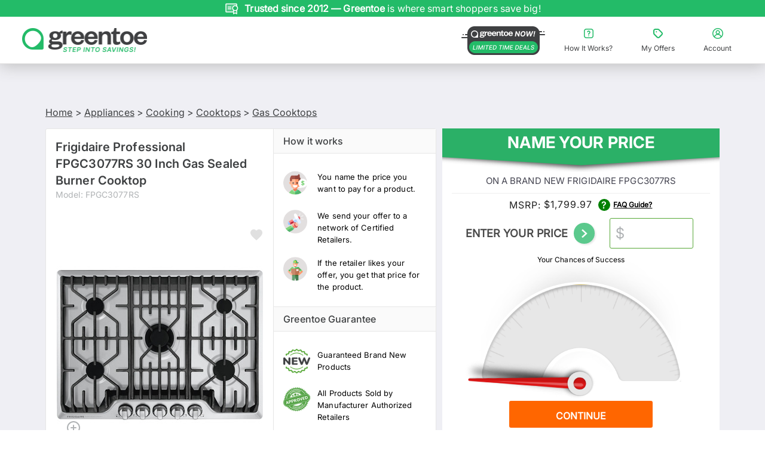

--- FILE ---
content_type: text/html; charset=utf-8
request_url: https://www.greentoe.com/product/Frigidaire_Professional_FPGC3077RS?site_category_id=a05E000000C8NfyIAF
body_size: 36267
content:
<!DOCTYPE html><html class="specificityBoost montserrat_42263609-module__6jm8Va__variable inter_b81460d7-module___lGDta__variable" lang="en"><head><meta charSet="utf-8"/><meta name="viewport" content="width=device-width, initial-scale=1, maximum-scale=1, user-scalable=no, viewport-fit=cover"/><meta name="viewport" content="width=device-width, initial-scale=1"/><link rel="stylesheet" href="/_next/static/chunks/026d1cd5f5d11e13.css" data-precedence="next"/><link rel="stylesheet" href="/_next/static/chunks/22037712b50413d9.css" data-precedence="next"/><link rel="stylesheet" href="/_next/static/chunks/294c0de11b3130f0.css" data-precedence="next"/><link rel="stylesheet" href="/_next/static/chunks/8187b848e3228051.css" data-precedence="next"/><link rel="stylesheet" href="/_next/static/chunks/7419829e49393e0b.css" data-precedence="next"/><link rel="stylesheet" href="/_next/static/chunks/c735981dc6ecef1d.css" data-precedence="next"/><link rel="stylesheet" href="/_next/static/chunks/c1c9e149cd2e4726.css" data-precedence="next"/><link rel="stylesheet" href="/_next/static/chunks/126a91d590f705b6.css" data-precedence="next"/><link rel="stylesheet" href="/_next/static/chunks/ad9fc383756e48ce.css" data-precedence="next"/><link rel="stylesheet" href="/_next/static/chunks/9b4f4d38d98968b0.css" data-precedence="next"/><link rel="stylesheet" href="/_next/static/chunks/c6e230ae92a7e7af.css" data-precedence="next"/><link rel="preload" as="script" fetchPriority="low" href="/_next/static/chunks/99a8de80156874bc.js"/><script src="/_next/static/chunks/d2ab5d19b00bf725.js" async=""></script><script src="/_next/static/chunks/2b993fe2ce3ea1d7.js" async=""></script><script src="/_next/static/chunks/1c8e530debb878fa.js" async=""></script><script src="/_next/static/chunks/f29e0d2882ef29f8.js" async=""></script><script src="/_next/static/chunks/e25f982437b9e29c.js" async=""></script><script src="/_next/static/chunks/0ad66c7a2f90dcd8.js" async=""></script><script src="/_next/static/chunks/b6f6d3c82e251b01.js" async=""></script><script src="/_next/static/chunks/a72ac8f94b3c8862.js" async=""></script><script src="/_next/static/chunks/turbopack-b06ec304f1dc7f4b.js" async=""></script><script src="/_next/static/chunks/3c12417289f18bff.js" async=""></script><script src="/_next/static/chunks/e1cec3e6b8348c09.js" async=""></script><script src="/_next/static/chunks/da447ac034dacb28.js" async=""></script><script src="/_next/static/chunks/5177cb17f1bea5f9.js" async=""></script><script src="/_next/static/chunks/9a1451d9ca46621b.js" async=""></script><script src="/_next/static/chunks/fc0045cdd70b1488.js" async=""></script><script src="/_next/static/chunks/bf21844b83eefcee.js" async=""></script><script src="/_next/static/chunks/05070977ce138aa0.js" async=""></script><script src="/_next/static/chunks/eaec435c8ba6d211.js" async=""></script><script src="/_next/static/chunks/843de8bb5104f5a0.js" async=""></script><script src="/_next/static/chunks/11f5d0a832c15e83.js" async=""></script><script src="/_next/static/chunks/4822a2ef4ce6f11d.js" async=""></script><script src="/_next/static/chunks/0a5ab8d5ac9a27cb.js" async=""></script><script src="/_next/static/chunks/13d3592ef6a4bf99.js" async=""></script><script src="/_next/static/chunks/9a1e2c18e72c84ae.js" async=""></script><script src="/_next/static/chunks/72fe071fc8ce9ed7.js" async=""></script><script src="/_next/static/chunks/bef82a395523cb73.js" async=""></script><link rel="preload" href="https://load.analytics.greentoe.com/8dctsxvpaxnt.js?96=HQpFJiQ7VScyODZYNzovVQJTSk9BUBROMzo1PjQXDBI4DwEEAlAcHUkJCgQVGAwcEUAbDh0%3D" as="script"/><link rel="preload" href="https://www.clickcease.com/monitor/stat.js" as="script"/><link rel="preload" href="https://cdn.convertcart.com/99406587f.js" as="script"/><link rel="preload" href="https://www.google.com/recaptcha/enterprise.js?render=6Ld7I7gqAAAAAGO_wgD5IRb5RamXrBAwxxkc0XZx" as="script"/><meta name="next-size-adjust" content=""/><meta name="sentry-trace" content="6545c80bb159c8ce6db4f9730a3b6fad-d3ad80e0b37fa313-1"/><meta name="baggage" content="sentry-environment=production,sentry-release=80bdd3e6bd108d9d4e49adbd3257a49c4214b292,sentry-public_key=417111d8dbbc40fddb761a4b19831be3,sentry-trace_id=6545c80bb159c8ce6db4f9730a3b6fad,sentry-org_id=4508741656641536,sentry-transaction=GET%20%2Fproduct%2F%5Bproduct_slug%5D,sentry-sampled=true,sentry-sample_rand=0.5633381566609112,sentry-sample_rate=1"/><script src="/_next/static/chunks/a6dad97d9634a72d.js" noModule=""></script></head><body id="body"><div hidden=""><!--$?--><template id="B:0"></template><!--/$--></div><div class="Toastify"></div><!--$--><!--/$--><div class="main"><div id="gt-sticky-sentinel" aria-hidden="true" style="position:relative;height:1px;margin:0;background:#2bb067"></div><div class="gt-Header gt-color-gray-light-links cc-nav-sticky" style="box-shadow:0 3px 25px #bdbdbd"><section class="Banner-module-scss-module__ggC-0W__banner"><div class="slick-slider no-arrows-slider slick-initialized" dir="ltr"><div class="slick-list"><div class="slick-track" style="width:1100%;left:-100%"><div data-index="-1" tabindex="-1" class="slick-slide slick-cloned" aria-hidden="true" style="width:9.090909090909092%"><div><div class="Banner-module-scss-module__ggC-0W__slide" tabindex="-1" style="width:100%;display:inline-block"><div class="Banner-module-scss-module__ggC-0W__slideItem"><img alt="Hassle-free shopping with our 30-day return policy." loading="lazy" width="24" height="24" decoding="async" data-nimg="1" class="Banner-module-scss-module__ggC-0W__slideImage" style="color:transparent" src="https://d1jksw78vrwuvj.cloudfront.net/uploads/upload20251105-307-b1u272-1762340087.svg"/><div class="Banner-module-scss-module__ggC-0W__slideText">Hassle-free shopping with our <b> 30-day return policy. </b> </div><div class="Banner-module-scss-module__ggC-0W__slideSmallText">Hassle-free shopping with our <b> 30-day return policy. </b> </div></div></div></div></div><div data-index="0" class="slick-slide slick-active slick-current" tabindex="-1" aria-hidden="false" style="outline:none;width:9.090909090909092%"><div><div class="Banner-module-scss-module__ggC-0W__slide" tabindex="-1" style="width:100%;display:inline-block"><div class="Banner-module-scss-module__ggC-0W__slideItem"><img alt="Every product is brand-new, authentic, and warranty-backed." loading="lazy" width="24" height="24" decoding="async" data-nimg="1" class="Banner-module-scss-module__ggC-0W__slideImage" style="color:transparent" src="https://d1jksw78vrwuvj.cloudfront.net/uploads/upload20251105-307-b5abp8-1762340109.svg"/><div class="Banner-module-scss-module__ggC-0W__slideText"><b>Trusted since 2012 — Greentoe</b> is where smart shoppers save big!</div><div class="Banner-module-scss-module__ggC-0W__slideSmallText"><b>Trusted since 2012 — Greentoe</b> is where smart shoppers save big!</div></div></div></div></div><div data-index="1" class="slick-slide" tabindex="-1" aria-hidden="true" style="outline:none;width:9.090909090909092%"><div><div class="Banner-module-scss-module__ggC-0W__slide" tabindex="-1" style="width:100%;display:inline-block"><div class="Banner-module-scss-module__ggC-0W__slideItem"><img alt="offers placed in the last 24 hours." loading="lazy" width="24" height="24" decoding="async" data-nimg="1" class="Banner-module-scss-module__ggC-0W__slideImage" style="color:transparent" src="https://d1jksw78vrwuvj.cloudfront.net/uploads/upload20251105-4127373-lv16wu-1762336616.svg"/><div class="Banner-module-scss-module__ggC-0W__slideText"><b> <span class="cc-dynamic-count">2574</span> </b> offers placed in the last <b> 24 hours.</b></div><div class="Banner-module-scss-module__ggC-0W__slideSmallText"><b> <span class="cc-dynamic-count">2574</span> </b> offers placed in the last <b> 24 hours.</b></div></div></div></div></div><div data-index="2" class="slick-slide" tabindex="-1" aria-hidden="true" style="outline:none;width:9.090909090909092%"><div><div class="Banner-module-scss-module__ggC-0W__slide" tabindex="-1" style="width:100%;display:inline-block"><div class="Banner-module-scss-module__ggC-0W__slideItem"><img alt="Shop with confidence — all items from manufacturer-authorized retailers." loading="lazy" width="24" height="24" decoding="async" data-nimg="1" class="Banner-module-scss-module__ggC-0W__slideImage" style="color:transparent" src="https://d1jksw78vrwuvj.cloudfront.net/uploads/upload20251105-307-87e7n8-1762339852.svg"/><div class="Banner-module-scss-module__ggC-0W__slideText"><b> Shop with confidence. </b>Every product is brand new and warranty-backed from authorized retailers.</div><div class="Banner-module-scss-module__ggC-0W__slideSmallText">Brand new & warranty-backed products from authorized retailers. </div></div></div></div></div><div data-index="3" class="slick-slide" tabindex="-1" aria-hidden="true" style="outline:none;width:9.090909090909092%"><div><div class="Banner-module-scss-module__ggC-0W__slide" tabindex="-1" style="width:100%;display:inline-block"><div class="Banner-module-scss-module__ggC-0W__slideItem"><img alt="Name your price. Negotiate your deal. Save big on every purchase." loading="lazy" width="24" height="24" decoding="async" data-nimg="1" class="Banner-module-scss-module__ggC-0W__slideImage" style="color:transparent" src="https://d1jksw78vrwuvj.cloudfront.net/uploads/upload20251105-307-2dldf2-1762339977.svg"/><div class="Banner-module-scss-module__ggC-0W__slideText">Name your price. <b> Negotiate your deal. </b> Save big on every purchase.</div><div class="Banner-module-scss-module__ggC-0W__slideSmallText">Name your price. <b> Negotiate your deal. </b> Save big on every purchase.</div></div></div></div></div><div data-index="4" class="slick-slide" tabindex="-1" aria-hidden="true" style="outline:none;width:9.090909090909092%"><div><div class="Banner-module-scss-module__ggC-0W__slide" tabindex="-1" style="width:100%;display:inline-block"><div class="Banner-module-scss-module__ggC-0W__slideItem"><img alt="Hassle-free shopping with our 30-day return policy." loading="lazy" width="24" height="24" decoding="async" data-nimg="1" class="Banner-module-scss-module__ggC-0W__slideImage" style="color:transparent" src="https://d1jksw78vrwuvj.cloudfront.net/uploads/upload20251105-307-b1u272-1762340087.svg"/><div class="Banner-module-scss-module__ggC-0W__slideText">Hassle-free shopping with our <b> 30-day return policy. </b> </div><div class="Banner-module-scss-module__ggC-0W__slideSmallText">Hassle-free shopping with our <b> 30-day return policy. </b> </div></div></div></div></div><div data-index="5" tabindex="-1" class="slick-slide slick-cloned" aria-hidden="true" style="width:9.090909090909092%"><div><div class="Banner-module-scss-module__ggC-0W__slide" tabindex="-1" style="width:100%;display:inline-block"><div class="Banner-module-scss-module__ggC-0W__slideItem"><img alt="Every product is brand-new, authentic, and warranty-backed." loading="lazy" width="24" height="24" decoding="async" data-nimg="1" class="Banner-module-scss-module__ggC-0W__slideImage" style="color:transparent" src="https://d1jksw78vrwuvj.cloudfront.net/uploads/upload20251105-307-b5abp8-1762340109.svg"/><div class="Banner-module-scss-module__ggC-0W__slideText"><b>Trusted since 2012 — Greentoe</b> is where smart shoppers save big!</div><div class="Banner-module-scss-module__ggC-0W__slideSmallText"><b>Trusted since 2012 — Greentoe</b> is where smart shoppers save big!</div></div></div></div></div><div data-index="6" tabindex="-1" class="slick-slide slick-cloned" aria-hidden="true" style="width:9.090909090909092%"><div><div class="Banner-module-scss-module__ggC-0W__slide" tabindex="-1" style="width:100%;display:inline-block"><div class="Banner-module-scss-module__ggC-0W__slideItem"><img alt="offers placed in the last 24 hours." loading="lazy" width="24" height="24" decoding="async" data-nimg="1" class="Banner-module-scss-module__ggC-0W__slideImage" style="color:transparent" src="https://d1jksw78vrwuvj.cloudfront.net/uploads/upload20251105-4127373-lv16wu-1762336616.svg"/><div class="Banner-module-scss-module__ggC-0W__slideText"><b> <span class="cc-dynamic-count">2574</span> </b> offers placed in the last <b> 24 hours.</b></div><div class="Banner-module-scss-module__ggC-0W__slideSmallText"><b> <span class="cc-dynamic-count">2574</span> </b> offers placed in the last <b> 24 hours.</b></div></div></div></div></div><div data-index="7" tabindex="-1" class="slick-slide slick-cloned" aria-hidden="true" style="width:9.090909090909092%"><div><div class="Banner-module-scss-module__ggC-0W__slide" tabindex="-1" style="width:100%;display:inline-block"><div class="Banner-module-scss-module__ggC-0W__slideItem"><img alt="Shop with confidence — all items from manufacturer-authorized retailers." loading="lazy" width="24" height="24" decoding="async" data-nimg="1" class="Banner-module-scss-module__ggC-0W__slideImage" style="color:transparent" src="https://d1jksw78vrwuvj.cloudfront.net/uploads/upload20251105-307-87e7n8-1762339852.svg"/><div class="Banner-module-scss-module__ggC-0W__slideText"><b> Shop with confidence. </b>Every product is brand new and warranty-backed from authorized retailers.</div><div class="Banner-module-scss-module__ggC-0W__slideSmallText">Brand new & warranty-backed products from authorized retailers. </div></div></div></div></div><div data-index="8" tabindex="-1" class="slick-slide slick-cloned" aria-hidden="true" style="width:9.090909090909092%"><div><div class="Banner-module-scss-module__ggC-0W__slide" tabindex="-1" style="width:100%;display:inline-block"><div class="Banner-module-scss-module__ggC-0W__slideItem"><img alt="Name your price. Negotiate your deal. Save big on every purchase." loading="lazy" width="24" height="24" decoding="async" data-nimg="1" class="Banner-module-scss-module__ggC-0W__slideImage" style="color:transparent" src="https://d1jksw78vrwuvj.cloudfront.net/uploads/upload20251105-307-2dldf2-1762339977.svg"/><div class="Banner-module-scss-module__ggC-0W__slideText">Name your price. <b> Negotiate your deal. </b> Save big on every purchase.</div><div class="Banner-module-scss-module__ggC-0W__slideSmallText">Name your price. <b> Negotiate your deal. </b> Save big on every purchase.</div></div></div></div></div><div data-index="9" tabindex="-1" class="slick-slide slick-cloned" aria-hidden="true" style="width:9.090909090909092%"><div><div class="Banner-module-scss-module__ggC-0W__slide" tabindex="-1" style="width:100%;display:inline-block"><div class="Banner-module-scss-module__ggC-0W__slideItem"><img alt="Hassle-free shopping with our 30-day return policy." loading="lazy" width="24" height="24" decoding="async" data-nimg="1" class="Banner-module-scss-module__ggC-0W__slideImage" style="color:transparent" src="https://d1jksw78vrwuvj.cloudfront.net/uploads/upload20251105-307-b1u272-1762340087.svg"/><div class="Banner-module-scss-module__ggC-0W__slideText">Hassle-free shopping with our <b> 30-day return policy. </b> </div><div class="Banner-module-scss-module__ggC-0W__slideSmallText">Hassle-free shopping with our <b> 30-day return policy. </b> </div></div></div></div></div></div></div></div></section><div class="full-width-row gt-Header-topRow"><div class="gt-Header-topRow-main"><div class="TopHeader-module-scss-module__3W9mFW__logoPanel"><button class="TopHeader-module-scss-module__3W9mFW__menuButtonLeft"><svg xmlns="http://www.w3.org/2000/svg" width="24" height="24" viewBox="0 0 24 24" fill="none"><rect width="24" height="24" fill="white"></rect><path d="M20 15C20.5523 15 21 15.4477 21 16C21 16.5523 20.5523 17 20 17H4C3.44772 17 3 16.5523 3 16C3 15.4477 3.44772 15 4 15H20ZM20 11C20.5523 11 21 11.4477 21 12C21 12.5523 20.5523 13 20 13H4C3.44772 13 3 12.5523 3 12C3 11.4477 3.44772 11 4 11H20ZM20 7C20.5523 7 21 7.44772 21 8C21 8.55228 20.5523 9 20 9H4C3.44772 9 3 8.55228 3 8C3 7.44772 3.44772 7 4 7H20Z" fill="#3F4042"></path></svg></button><div class="large-2 small-12 columns gt-Header-logoSpace"><a href="/"><img src="https://d1jksw78vrwuvj.cloudfront.net/uploads/upload20251210-1940797-vf4gwb-1765381252.png" alt="Greentoe Logo" width="209" height="47" class="hide-for-small-only" loading="lazy" fetchPriority="auto"/><img src="https://d1jksw78vrwuvj.cloudfront.net/uploads/upload20251210-1940797-vf4gwb-1765381252.png" alt="Greentoe Logo" width="164" height="39" class="show-for-small-only" loading="lazy" fetchPriority="auto"/></a></div><button class="TopHeader-module-scss-module__3W9mFW__menuButtonRight"><svg xmlns="http://www.w3.org/2000/svg" width="24" height="24" viewBox="0 0 24 24" fill="none"><path d="M12.9316 16.4123C12.9316 16.789 12.705 17.1281 12.3571 17.2715C12.0091 17.4157 11.609 17.3363 11.3435 17.07C11.0772 16.8044 10.9978 16.4042 11.1419 16.0563C11.2854 15.709 11.6252 15.4817 12.0011 15.4817C12.2475 15.4817 12.4843 15.5803 12.6587 15.7546C12.833 15.929 12.9316 16.1659 12.9316 16.4123ZM9.57597 9.687C9.79664 9.79367 10.0511 9.80838 10.2828 9.72746C10.5146 9.64654 10.7043 9.47734 10.811 9.25591C11.0272 8.80054 11.484 8.50775 11.9879 8.50261C12.7007 8.51144 13.2832 9.07346 13.3193 9.78484C13.3376 10.3653 12.9743 10.8891 12.4248 11.0752C11.6274 11.3363 11.0853 12.0764 11.0765 12.915V13.6536C11.0765 14.1649 11.4906 14.5791 12.0019 14.5791C12.5131 14.5791 12.9279 14.1649 12.9279 13.6536V12.915C12.9279 12.8606 13.0199 12.8282 13.0199 12.8282C13.662 12.6127 14.2181 12.1963 14.605 11.6394C14.9919 11.0833 15.1898 10.4175 15.1685 9.73996C15.1383 8.9175 14.7919 8.13845 14.2019 7.56385C13.612 6.99004 12.8242 6.6649 12.001 6.6568H11.9819C11.3905 6.66048 10.8116 6.83041 10.3114 7.14822C9.81201 7.46528 9.41186 7.91696 9.15735 8.45179C9.05069 8.67249 9.03598 8.92701 9.1169 9.15875C9.19781 9.39048 9.36772 9.58101 9.58913 9.68694L9.57597 9.687ZM3 16.6551V7.34611C3.00147 6.19335 3.46046 5.08846 4.27546 4.27414C5.09046 3.45904 6.19522 3.00073 7.34784 3H16.6542C17.8061 3.00147 18.9109 3.45978 19.7253 4.27487C20.5403 5.08923 20.9985 6.1941 21 7.34628V16.6537C20.9985 17.8057 20.5403 18.9106 19.7253 19.7251C18.911 20.5402 17.8063 20.9985 16.6542 21H7.34784C6.19594 20.9985 5.0912 20.5402 4.27678 19.7251C3.46178 18.9108 3.00352 17.8059 3.00205 16.6537L3 16.6551ZM4.75873 16.6551C4.76093 18.0837 5.91945 19.2408 7.34791 19.2408H16.6543C18.0828 19.24 19.2405 18.0821 19.2412 16.6536V7.34611C19.2405 5.91749 18.0827 4.75964 16.6543 4.75889H7.34791C5.91945 4.75962 4.76174 5.91753 4.76099 7.34611L4.75873 16.6551Z" fill="#3F4042"></path></svg></button><button class="TopHeader-module-scss-module__3W9mFW__menuButtonRight"><svg xmlns="http://www.w3.org/2000/svg" width="24" height="24" viewBox="0 0 24 24" fill="none"><path d="M12 3C7.03435 3 3 7.03989 3 12.0037C3 16.9599 7.03411 21 12 21C16.9659 21 21 16.9601 21 12.0037C21 7.04013 16.9659 3 12 3ZM12 19.4979C10.1595 19.4979 8.46904 18.8296 7.16945 17.7257C7.8681 15.6531 9.79892 14.264 12 14.264C14.2011 14.264 16.132 15.6532 16.8305 17.7334C15.5234 18.8373 13.833 19.4979 12 19.4979ZM9.97917 10.021C9.97917 8.89463 10.8957 7.97849 12.0225 7.97849C13.1494 7.97849 14.0659 8.89463 14.0659 10.021C14.0659 11.1474 13.1494 12.0636 12.0225 12.0636C10.8957 12.0636 9.97917 11.1474 9.97917 10.021ZM17.9649 16.5466C17.1686 14.8269 15.6737 13.5577 13.8782 13.0396C14.8924 12.4164 15.5685 11.2975 15.5685 10.021C15.5685 8.0686 13.9758 6.47663 12.0226 6.47663C10.0619 6.47663 8.47673 8.0686 8.47673 10.021C8.47673 11.2901 9.14533 12.409 10.152 13.0322C8.34904 13.5428 6.84655 14.8119 6.03521 16.5314C5.07362 15.2774 4.50268 13.7005 4.50268 12.0032C4.50268 7.86555 7.86824 4.50138 12.0002 4.50138C16.1396 4.50138 19.4977 7.86555 19.4977 12.0032C19.4977 13.7079 18.9268 15.2848 17.9652 16.5463L17.9649 16.5466Z" fill="#3F4042"></path></svg></button></div><div id="search-container" class="search-container  mobile-search-visible"><div class="columns gt-Header-searchBox-wrapper " style="position:relative"></div></div><div class="gt-Header-topRow-right u-paddingVertical10"><div class="gt-Header-helpLink"><a class="has-tip u-fontWeightNormal" href="https://www.greentoe.com/now"><img src="https://d1jksw78vrwuvj.cloudfront.net/uploads/upload20251212-3884671-7kzky2-1765569748.png" alt="Greentoe Now" width="140" height="48" class="u-marginRight8" loading="lazy" fetchPriority="auto"/></a></div><button class="TopHeader-module-scss-module__3W9mFW__linkButton"><svg xmlns="http://www.w3.org/2000/svg" width="24" height="24" viewBox="0 0 24 24" fill="none"><path d="M12.828 15.922C12.828 16.2569 12.6267 16.5583 12.3174 16.6858C12.0081 16.814 11.6524 16.7434 11.4164 16.5066C11.1797 16.2706 11.1091 15.9149 11.2373 15.6056C11.3648 15.2969 11.6668 15.0949 12.0009 15.0949C12.22 15.0949 12.4305 15.1825 12.5855 15.3375C12.7404 15.4924 12.828 15.703 12.828 15.922ZM9.8453 9.944C10.0415 10.0388 10.2677 10.0519 10.4736 9.97997C10.6796 9.90803 10.8483 9.75764 10.9431 9.56081C11.1353 9.15603 11.5413 8.89578 11.9892 8.89121C12.6228 8.89905 13.1406 9.39863 13.1727 10.031C13.189 10.5469 12.866 11.0125 12.3776 11.1779C11.6688 11.4101 11.187 12.0679 11.1791 12.8134V13.4699C11.1791 13.9243 11.5472 14.2925 12.0016 14.2925C12.4561 14.2925 12.8248 13.9244 12.8248 13.4699V12.8134C12.8248 12.765 12.9066 12.7362 12.9066 12.7362C13.4774 12.5446 13.9717 12.1745 14.3156 11.6795C14.6595 11.1851 14.8354 10.5933 14.8164 9.99107C14.7896 9.26 14.4817 8.56751 13.9573 8.05676C13.4329 7.5467 12.7327 7.25769 12.0009 7.25049H11.9839C11.4582 7.25376 10.9437 7.40481 10.4991 7.6873C10.0551 7.96914 9.69943 8.37063 9.4732 8.84604C9.37839 9.04221 9.36532 9.26846 9.43724 9.47444C9.50916 9.68043 9.66019 9.84979 9.857 9.94395L9.8453 9.944ZM4 16.1378V7.86321C4.00131 6.83853 4.4093 5.85641 5.13374 5.13257C5.85819 4.40804 6.8402 4.00065 7.86474 4H16.1371C17.161 4.00131 18.143 4.40869 18.8669 5.13322C19.5914 5.85709 19.9987 6.8392 20 7.86336V16.1366C19.9987 17.1607 19.5914 18.1428 18.8669 18.8668C18.1431 19.5913 17.1611 19.9987 16.1371 20H7.86474C6.84084 19.9987 5.85884 19.5913 5.13491 18.8668C4.41047 18.1429 4.00313 17.1608 4.00182 16.1366L4 16.1378ZM5.56331 16.1378C5.56527 17.4077 6.59507 18.4362 7.86481 18.4362H16.1371C17.4069 18.4356 18.436 17.4063 18.4366 16.1365V7.86321C18.436 6.59332 17.4069 5.56413 16.1371 5.56346H7.86481C6.59507 5.56411 5.56599 6.59336 5.56532 7.86321L5.56331 16.1378Z" fill="currentColor"></path></svg><span>How It Works?</span></button><button class="TopHeader-module-scss-module__3W9mFW__linkButton"><svg xmlns="http://www.w3.org/2000/svg" width="24" height="24" viewBox="0 0 24 24" fill="none"><path d="M10.2501 9.25002C10.2501 10.5831 8.25 10.5831 8.25 9.25002C8.25 7.91698 10.2501 7.91698 10.2501 9.25002Z" fill="#23BB68"></path><path d="M14.1029 5.02545C13.4476 4.36625 12.557 3.99709 11.6282 4.00002H7.50012C5.56744 4.00002 4.00002 5.56744 4.00002 7.50012V11.6282C3.99709 12.557 4.36623 13.4476 5.02545 14.1029L9.89484 18.9731C10.5521 19.6332 11.4457 20.0043 12.3764 20.0043C13.308 20.0043 14.2006 19.6332 14.8579 18.9731L18.9733 14.8557C19.6334 14.1984 20.0045 13.3049 20.0045 12.3742C20.0045 11.4425 19.6334 10.5499 18.9733 9.89264L14.1029 5.02545ZM17.558 13.4427L13.4426 17.5581C13.1614 17.8432 12.7766 18.0044 12.3752 18.0044C11.9739 18.0044 11.5891 17.8432 11.3078 17.5581L6.44044 12.6907C6.15821 12.4084 6 12.0266 6 11.6281V7.50002C6 6.67187 6.6719 5.99998 7.50005 5.99998H11.6282C12.0256 5.99998 12.4065 6.15818 12.6878 6.44041L17.5579 11.3078C17.8431 11.5891 18.0042 11.9739 18.0042 12.3752C18.0042 12.7766 17.8432 13.1614 17.558 13.4427Z" fill="currentColor"></path></svg><span>My Offers</span></button><button class="TopHeader-module-scss-module__3W9mFW__linkButton"><svg xmlns="http://www.w3.org/2000/svg" width="24" height="24" viewBox="0 0 24 24" fill="none"><path d="M12 3C7.03435 3 3 7.03989 3 12.0037C3 16.9599 7.03411 21 12 21C16.9659 21 21 16.9601 21 12.0037C21 7.04013 16.9659 3 12 3ZM12 19.4979C10.1595 19.4979 8.46904 18.8296 7.16945 17.7257C7.8681 15.6531 9.79892 14.264 12 14.264C14.2011 14.264 16.132 15.6532 16.8305 17.7334C15.5234 18.8373 13.833 19.4979 12 19.4979ZM9.97917 10.021C9.97917 8.89463 10.8957 7.97849 12.0225 7.97849C13.1494 7.97849 14.0659 8.89463 14.0659 10.021C14.0659 11.1474 13.1494 12.0636 12.0225 12.0636C10.8957 12.0636 9.97917 11.1474 9.97917 10.021ZM17.9649 16.5466C17.1686 14.8269 15.6737 13.5577 13.8782 13.0396C14.8924 12.4164 15.5685 11.2975 15.5685 10.021C15.5685 8.0686 13.9758 6.47663 12.0226 6.47663C10.0619 6.47663 8.47673 8.0686 8.47673 10.021C8.47673 11.2901 9.14533 12.409 10.152 13.0322C8.34904 13.5428 6.84655 14.8119 6.03521 16.5314C5.07362 15.2774 4.50268 13.7005 4.50268 12.0032C4.50268 7.86555 7.86824 4.50138 12.0002 4.50138C16.1396 4.50138 19.4977 7.86555 19.4977 12.0032C19.4977 13.7079 18.9268 15.2848 17.9652 16.5463L17.9649 16.5466Z" fill="currentColor"></path></svg><span>Account</span></button></div></div><div class="gt-Header-sidemenu hide-for-large-up"><div class="ShopAllDrawer-module-scss-module__QJkEVG__overlay "></div><section class="ShopAllDrawer-module-scss-module__QJkEVG__drawer "><div class="ShopAllDrawer-module-scss-module__QJkEVG__categoryPanel"><section class="ShopAllDrawer-module-scss-module__QJkEVG__panelHeader"><a style="flex:1" href="/"><img src="https://d1jksw78vrwuvj.cloudfront.net/uploads/upload20251210-1940797-5cgjto-1765383480.png" alt="Greentoe Logo" width="164" height="28" loading="lazy" fetchPriority="auto"/></a><button class="ShopAllDrawer-module-scss-module__QJkEVG__headerButton ShopAllDrawer-module-scss-module__QJkEVG__marginLeft10"><svg xmlns="http://www.w3.org/2000/svg" width="16" height="16" viewBox="0 0 16 16" fill="none"><path d="M8.94243 7.99997L11.7712 5.17117C12.0319 4.91117 12.0319 4.4893 11.7712 4.22867C11.5106 3.96805 11.0887 3.96805 10.8281 4.22867L7.99995 7.05683L5.17179 4.22867C4.91117 3.96805 4.4893 3.96805 4.22867 4.22867C3.96805 4.4893 3.96805 4.91117 4.22867 5.17117L7.05747 7.99997L4.22867 10.8281C3.96805 11.0888 3.96805 11.5106 4.22867 11.7712C4.4893 12.0319 4.91117 12.0319 5.17179 11.7712L7.99995 8.94245L10.8281 11.7712C11.0887 12.0319 11.5106 12.0319 11.7712 11.7712C12.0319 11.5106 12.0319 11.0888 11.7712 10.8281L8.94243 7.99997Z" fill="#3F4042"></path></svg></button></section><section class="ShopAllDrawer-module-scss-module__QJkEVG__panelSubheader">SHOP ALL</section><section class="ShopAllDrawer-module-scss-module__QJkEVG__categoryListContainer ShopAllDrawer-module-scss-module__QJkEVG__hasBottomBorder"><ul class="ShopAllDrawer-module-scss-module__QJkEVG__categoryList"><li class="ShopAllDrawer-module-scss-module__QJkEVG__categoryListItem"><a href="/now"><div class="ShopAllDrawer-module-scss-module__QJkEVG__categoryItemContent ShopAllDrawer-module-scss-module__QJkEVG__hasBottomBorder"><div class="ShopAllDrawer-module-scss-module__QJkEVG__categoryImageWrapper"><img src="https://d1jksw78vrwuvj.cloudfront.net/uploads/upload20251210-1940797-uhc5g7-1765379429.png" alt="Greentoe Now!" width="56" height="36" class="ShopAllDrawer-module-scss-module__QJkEVG__categoryImage" loading="lazy" fetchPriority="auto"/></div><span class="">Greentoe Now!</span><span class="ShopAllDrawer-module-scss-module__QJkEVG__greentoeNowLabel">LIMITED TIME DEALS</span><img src="https://d1jksw78vrwuvj.cloudfront.net/uploads/upload20251106-209704-dfn1zk-1762404629.svg" alt="" width="16" height="16" class="ShopAllDrawer-module-scss-module__QJkEVG__rightArrow" loading="lazy" fetchPriority="auto"/></div></a></li><li class="ShopAllDrawer-module-scss-module__QJkEVG__categoryListItem"><div class="ShopAllDrawer-module-scss-module__QJkEVG__categoryItemContent ShopAllDrawer-module-scss-module__QJkEVG__hasBottomBorder"><div class="ShopAllDrawer-module-scss-module__QJkEVG__categoryImageWrapper"><img src="https://d3mv25xx38w2jn.cloudfront.net/Category_Product_Images/Photography.jpg" alt="Photo" width="56" height="36" class="ShopAllDrawer-module-scss-module__QJkEVG__categoryImage" loading="lazy" fetchPriority="auto"/></div><span class="">Photo</span><img src="https://d1jksw78vrwuvj.cloudfront.net/uploads/upload20251106-209704-dfn1zk-1762404629.svg" alt="" width="16" height="16" class="ShopAllDrawer-module-scss-module__QJkEVG__rightArrow" loading="lazy" fetchPriority="auto"/></div></li><li class="ShopAllDrawer-module-scss-module__QJkEVG__categoryListItem"><div class="ShopAllDrawer-module-scss-module__QJkEVG__categoryItemContent ShopAllDrawer-module-scss-module__QJkEVG__hasBottomBorder"><div class="ShopAllDrawer-module-scss-module__QJkEVG__categoryImageWrapper"><img src="https://d3mv25xx38w2jn.cloudfront.net/Category_Product_Images/Televisions.jpg" alt="TV&#x27;s &amp; Home Theater" width="56" height="36" class="ShopAllDrawer-module-scss-module__QJkEVG__categoryImage" loading="lazy" fetchPriority="auto"/></div><span class="">TV&#x27;s &amp; Home Theater</span><img src="https://d1jksw78vrwuvj.cloudfront.net/uploads/upload20251106-209704-dfn1zk-1762404629.svg" alt="" width="16" height="16" class="ShopAllDrawer-module-scss-module__QJkEVG__rightArrow" loading="lazy" fetchPriority="auto"/></div></li><li class="ShopAllDrawer-module-scss-module__QJkEVG__categoryListItem"><div class="ShopAllDrawer-module-scss-module__QJkEVG__categoryItemContent ShopAllDrawer-module-scss-module__QJkEVG__hasBottomBorder"><div class="ShopAllDrawer-module-scss-module__QJkEVG__categoryImageWrapper"><img src="https://d3mv25xx38w2jn.cloudfront.net/Category_Product_Images/Appliances.jpg" alt="Appliances" width="56" height="36" class="ShopAllDrawer-module-scss-module__QJkEVG__categoryImage" loading="lazy" fetchPriority="auto"/></div><span class="">Appliances</span><img src="https://d1jksw78vrwuvj.cloudfront.net/uploads/upload20251106-209704-dfn1zk-1762404629.svg" alt="" width="16" height="16" class="ShopAllDrawer-module-scss-module__QJkEVG__rightArrow" loading="lazy" fetchPriority="auto"/></div></li><li class="ShopAllDrawer-module-scss-module__QJkEVG__categoryListItem"><div class="ShopAllDrawer-module-scss-module__QJkEVG__categoryItemContent ShopAllDrawer-module-scss-module__QJkEVG__hasBottomBorder"><div class="ShopAllDrawer-module-scss-module__QJkEVG__categoryImageWrapper"><img src="https://d3mv25xx38w2jn.cloudfront.net/Category_Product_Images/Baby.jpg" alt="Baby" width="56" height="36" class="ShopAllDrawer-module-scss-module__QJkEVG__categoryImage" loading="lazy" fetchPriority="auto"/></div><span class="">Baby</span><img src="https://d1jksw78vrwuvj.cloudfront.net/uploads/upload20251106-209704-dfn1zk-1762404629.svg" alt="" width="16" height="16" class="ShopAllDrawer-module-scss-module__QJkEVG__rightArrow" loading="lazy" fetchPriority="auto"/></div></li><li class="ShopAllDrawer-module-scss-module__QJkEVG__categoryListItem"><div class="ShopAllDrawer-module-scss-module__QJkEVG__categoryItemContent ShopAllDrawer-module-scss-module__QJkEVG__hasBottomBorder"><div class="ShopAllDrawer-module-scss-module__QJkEVG__categoryImageWrapper"><img src="https://d3mv25xx38w2jn.cloudfront.net/Category_Product_Images/Watches_1.jpg" alt="Watches" width="56" height="36" class="ShopAllDrawer-module-scss-module__QJkEVG__categoryImage" loading="lazy" fetchPriority="auto"/></div><span class="">Watches</span><img src="https://d1jksw78vrwuvj.cloudfront.net/uploads/upload20251106-209704-dfn1zk-1762404629.svg" alt="" width="16" height="16" class="ShopAllDrawer-module-scss-module__QJkEVG__rightArrow" loading="lazy" fetchPriority="auto"/></div></li><li class="ShopAllDrawer-module-scss-module__QJkEVG__categoryListItem"><div class="ShopAllDrawer-module-scss-module__QJkEVG__categoryItemContent ShopAllDrawer-module-scss-module__QJkEVG__hasBottomBorder"><div class="ShopAllDrawer-module-scss-module__QJkEVG__categoryImageWrapper"><img src="https://d3mv25xx38w2jn.cloudfront.net/Category_Product_Images/optics.jpg" alt="Optics" width="56" height="36" class="ShopAllDrawer-module-scss-module__QJkEVG__categoryImage" loading="lazy" fetchPriority="auto"/></div><span class="">Optics</span><img src="https://d1jksw78vrwuvj.cloudfront.net/uploads/upload20251106-209704-dfn1zk-1762404629.svg" alt="" width="16" height="16" class="ShopAllDrawer-module-scss-module__QJkEVG__rightArrow" loading="lazy" fetchPriority="auto"/></div></li><li class="ShopAllDrawer-module-scss-module__QJkEVG__categoryListItem"><div class="ShopAllDrawer-module-scss-module__QJkEVG__categoryItemContent ShopAllDrawer-module-scss-module__QJkEVG__hasBottomBorder"><div class="ShopAllDrawer-module-scss-module__QJkEVG__categoryImageWrapper"><img src="https://d3mv25xx38w2jn.cloudfront.net/Category_Product_Images/Pro_Video.jpg" alt="Pro Video" width="56" height="36" class="ShopAllDrawer-module-scss-module__QJkEVG__categoryImage" loading="lazy" fetchPriority="auto"/></div><span class="">Pro Video</span><img src="https://d1jksw78vrwuvj.cloudfront.net/uploads/upload20251106-209704-dfn1zk-1762404629.svg" alt="" width="16" height="16" class="ShopAllDrawer-module-scss-module__QJkEVG__rightArrow" loading="lazy" fetchPriority="auto"/></div></li><li class="ShopAllDrawer-module-scss-module__QJkEVG__categoryListItem"><div class="ShopAllDrawer-module-scss-module__QJkEVG__categoryItemContent ShopAllDrawer-module-scss-module__QJkEVG__hasBottomBorder"><div class="ShopAllDrawer-module-scss-module__QJkEVG__categoryImageWrapper"><img src="https://greentoe.s3.amazonaws.com/Mobile_Category_Images/Extended_Warranties.jpg" alt="Warranties" width="56" height="36" class="ShopAllDrawer-module-scss-module__QJkEVG__categoryImage" loading="lazy" fetchPriority="auto"/></div><span class="">Warranties</span><img src="https://d1jksw78vrwuvj.cloudfront.net/uploads/upload20251106-209704-dfn1zk-1762404629.svg" alt="" width="16" height="16" class="ShopAllDrawer-module-scss-module__QJkEVG__rightArrow" loading="lazy" fetchPriority="auto"/></div></li><li class="ShopAllDrawer-module-scss-module__QJkEVG__categoryListItem"><div class="ShopAllDrawer-module-scss-module__QJkEVG__categoryItemContent ShopAllDrawer-module-scss-module__QJkEVG__hasBottomBorder"><div class="ShopAllDrawer-module-scss-module__QJkEVG__categoryImageWrapper"><img src="https://d3mv25xx38w2jn.cloudfront.net/Category_Product_Images/Monitors_Displays.jpg" alt="More Categories" width="56" height="36" class="ShopAllDrawer-module-scss-module__QJkEVG__categoryImage" loading="lazy" fetchPriority="auto"/></div><span class="">More Categories</span><img src="https://d1jksw78vrwuvj.cloudfront.net/uploads/upload20251106-209704-dfn1zk-1762404629.svg" alt="" width="16" height="16" class="ShopAllDrawer-module-scss-module__QJkEVG__rightArrow" loading="lazy" fetchPriority="auto"/></div></li></ul></section></div></section></div><div class="TopHeader-module-scss-module__3W9mFW__overlay"><div class="TopHeader-module-scss-module__3W9mFW__sidebarBottom"><div class="TopHeader-module-scss-module__3W9mFW__sidebarContainer"></div></div></div></div></div><div class="content"><!--$?--><template id="B:1"></template><div class="LoadingSpinner-module-scss-module__lXcRqa__spinnerContainer"><span style="background:transparent !important;width:50px;height:50px;border-radius:100%;border:2px solid;border-top-color:#5bc98d;border-bottom-color:transparent;border-left-color:#5bc98d;border-right-color:#5bc98d;display:inline-block;animation:react-spinners-ClipLoader-clip 0.75s 0s infinite linear;animation-fill-mode:both"></span></div><!--/$--></div></div><footer class="u-marginTop60 u-paddingTop0 u-paddingBottom60 gt-Footer-ctaSection"><div class="row subscription-section"><div class="subscription-content"><h3 class="gt-Footer-ctaTitle subscription-title">Sign Up and get our special offers &amp; updates </h3></div><a target="_blank" href="https://itunes.apple.com/us/app/greentoe/id925244199?mt=8"><div class="gt-Footer-mobileBadge"><img src="https://d1jksw78vrwuvj.cloudfront.net/uploads/upload20251203-898430-9irqyp-1764779177.png" alt="download from app store" width="183" height="50" loading="lazy" fetchPriority="auto"/></div></a></div><hr class="footer-divider"/><div class="footer-help-container"><div class="footer-help-column"><h4 class="footer-help-title">Shop</h4><ul class="gt-Footer-linkList footer-help-list"><li class="footer-help-list-item"><a class="footer-help-list-link" href="/now">Greentoe Now</a></li><li class="footer-help-list-item"><a class="footer-help-list-link" href="/brands">Shop by Brand</a></li><li class="footer-help-list-item"><a class="footer-help-list-link" href="/p/Photography">Photo</a></li><li class="footer-help-list-item"><a class="footer-help-list-link" href="/p/Home_Theater">TV&#x27;s &amp; Home Theater</a></li><li class="footer-help-list-item"><a class="footer-help-list-link" href="/p/Appliances">Appliances</a></li><li class="footer-help-list-item"><a class="footer-help-list-link" href="/p/Furniture">Furniture</a></li><li class="footer-help-list-item"><a class="footer-help-list-link" href="/p/Watches">Watches</a></li><li class="footer-help-list-item"><a class="footer-help-list-link" href="/p/optics">Optics</a></li><li class="footer-help-list-item"><a class="footer-help-list-link" href="/p/Pro_Video">Pro Video</a></li><li class="footer-help-list-item"><a class="footer-help-list-link" href="/p/Extended_Warranties">Warranties</a></li><li class="footer-help-list-item"><a class="footer-help-list-link" href="/p/More_Categories">More Categories</a></li></ul></div><div class="footer-help-column"><h4 class="footer-help-title">Company</h4><ul class="gt-Footer-linkList footer-help-list"><li class="footer-help-list-item"><a class="footer-help-list-link" href="/aboutus">About Us</a></li><li class="footer-help-list-item"><a class="footer-help-list-link" href="/press">Press</a></li><li class="footer-help-list-item"><a class="footer-help-list-link" href="https://blog.greentoe.com/">Blog</a></li><li class="footer-help-list-item"><a class="footer-help-list-link" href="/contactus">Contact</a></li><li class="footer-help-list-item"><a class="footer-help-list-link" href="/contactus?type=partner">Affiliate Program</a></li><li class="footer-help-list-item"><a class="footer-help-list-link" href="/join-partner-network">Partner Sign Up</a></li><li class="footer-help-list-item"><a class="footer-help-list-link" href="https://greentoe.my.salesforce-sites.com/">Partner Sign In</a></li><li class="footer-help-list-item"><a class="footer-help-list-link" href="/discountbandit">Discount Bandit</a></li></ul></div><div class="footer-help-column"><h4 class="footer-help-title">Account</h4><ul class="gt-Footer-linkList footer-help-list"><li class="footer-help-list-item"><a class="footer-help-list-link" href="/sign_me_in">Login</a></li><li class="footer-help-list-item"><a class="footer-help-list-link" href="/sign_me_in?show=signup">Signup</a></li><li class="footer-help-list-item"><a class="footer-help-list-link" href="/refer">Refer-A-Friend</a></li></ul></div><div class="footer-help-column"><h4 class="footer-help-title">Support</h4><ul class="gt-Footer-linkList footer-help-list"><li class="footer-help-list-item"><a class="footer-help-list-link" href="/howitworks">How It Works</a></li><li class="footer-help-list-item"><a class="footer-help-list-link" href="/faq">FAQ</a></li><li class="footer-help-list-item"><a class="footer-help-list-link" href="/contactus">Email Us</a></li><li class="footer-help-list-item"><a class="footer-help-list-link" href="/request_product">Request Product</a></li><li class="footer-help-list-item"><a class="footer-help-list-link" href="/returns">Return Policy</a></li><li class="footer-help-list-item"><a class="footer-help-list-link" href="#">1-888-840-0464</a></li></ul></div><div class="footer-help-column"><h4 class="footer-help-title">Social</h4><ul class="gt-Footer-linkList footer-help-list"><li class="footer-help-list-item"><a target="_blank" class="footer-help-list-link" href="https://www.facebook.com/greentoe">Facebook</a></li><li class="footer-help-list-item"><a target="_blank" class="footer-help-list-link" href="https://twitter.com/greentoe">Twitter</a></li><li class="footer-help-list-item"><a target="_blank" class="footer-help-list-link" href="https://www.instagram.com/greentoe">Instagram</a></li></ul></div></div><hr class="footer-divider"/><div class="footer-copyright-container"><div class="footer-copyright-terms"><a class="gt-color-gray-emphasis" href="/terms">Terms &amp; Conditions</a><div style="margin:0 16px"></div><a class="gt-color-gray-emphasis" href="/privacy">Privacy Policy</a></div><div class="footer-copyright-text">©Greentoe. All rights Reserved.</div><div class="footer-copyright-payment"><img src="https://d1jksw78vrwuvj.cloudfront.net/new_category_page/icons-payment.png" alt="icon of payment" width="375" height="30" loading="lazy" fetchPriority="auto"/></div></div></footer><!--$?--><template id="B:2"></template><!--/$--><script>requestAnimationFrame(function(){$RT=performance.now()});</script><script src="/_next/static/chunks/99a8de80156874bc.js" id="_R_" async=""></script><div hidden id="S:2"><style>
#nprogress {
  pointer-events: none;
}

#nprogress .bar {
  background: #0A2FFF;

  position: fixed;
  z-index: 99999;
  top: 0;
  left: 0;

  width: 100%;
  height: 14px;
}

/* Fancy blur effect */
#nprogress .peg {
  display: block;
  position: absolute;
  right: 0px;
  width: 100px;
  height: 100%;
  box-shadow: 0 0 10px #0A2FFF, 0 0 5px #0A2FFF;
  opacity: 1.0;

  -webkit-transform: rotate(3deg) translate(0px, -4px);
      -ms-transform: rotate(3deg) translate(0px, -4px);
          transform: rotate(3deg) translate(0px, -4px);
}

/* Remove these to get rid of the spinner */
#nprogress .spinner {
  display: block;
  position: fixed;
  z-index: 1031;
  top: 15px;
  bottom: auto;
  right: 15px;
  left: auto;
}

#nprogress .spinner-icon {
  width: 18px;
  height: 18px;
  box-sizing: border-box;

  border: solid 2px transparent;
  border-top-color: #0A2FFF;
  border-left-color: #0A2FFF;
  border-radius: 50%;

  -webkit-animation: nprogress-spinner 400ms linear infinite;
          animation: nprogress-spinner 400ms linear infinite;
}

.nprogress-custom-parent {
  overflow: hidden;
  position: relative;
}

.nprogress-custom-parent #nprogress .spinner,
.nprogress-custom-parent #nprogress .bar {
  position: absolute;
}

@-webkit-keyframes nprogress-spinner {
  0%   { -webkit-transform: rotate(0deg); }
  100% { -webkit-transform: rotate(360deg); }
}
@keyframes nprogress-spinner {
  0%   { transform: rotate(0deg); }
  100% { transform: rotate(360deg); }
}
</style></div><script>$RB=[];$RV=function(a){$RT=performance.now();for(var b=0;b<a.length;b+=2){var c=a[b],e=a[b+1];null!==e.parentNode&&e.parentNode.removeChild(e);var f=c.parentNode;if(f){var g=c.previousSibling,h=0;do{if(c&&8===c.nodeType){var d=c.data;if("/$"===d||"/&"===d)if(0===h)break;else h--;else"$"!==d&&"$?"!==d&&"$~"!==d&&"$!"!==d&&"&"!==d||h++}d=c.nextSibling;f.removeChild(c);c=d}while(c);for(;e.firstChild;)f.insertBefore(e.firstChild,c);g.data="$";g._reactRetry&&requestAnimationFrame(g._reactRetry)}}a.length=0};
$RC=function(a,b){if(b=document.getElementById(b))(a=document.getElementById(a))?(a.previousSibling.data="$~",$RB.push(a,b),2===$RB.length&&("number"!==typeof $RT?requestAnimationFrame($RV.bind(null,$RB)):(a=performance.now(),setTimeout($RV.bind(null,$RB),2300>a&&2E3<a?2300-a:$RT+300-a)))):b.parentNode.removeChild(b)};$RC("B:2","S:2")</script><div hidden id="S:1"><template id="P:3"></template><!--$?--><template id="B:4"></template><!--/$--></div><script>(self.__next_f=self.__next_f||[]).push([0])</script><script>self.__next_f.push([1,"1:\"$Sreact.fragment\"\n3:I[423287,[\"/_next/static/chunks/3c12417289f18bff.js\",\"/_next/static/chunks/e1cec3e6b8348c09.js\",\"/_next/static/chunks/da447ac034dacb28.js\",\"/_next/static/chunks/5177cb17f1bea5f9.js\",\"/_next/static/chunks/9a1451d9ca46621b.js\",\"/_next/static/chunks/fc0045cdd70b1488.js\",\"/_next/static/chunks/bf21844b83eefcee.js\",\"/_next/static/chunks/05070977ce138aa0.js\"],\"default\"]\n7:I[339756,[\"/_next/static/chunks/eaec435c8ba6d211.js\",\"/_next/static/chunks/843de8bb5104f5a0.js\"],\"default\"]\n8:I[837457,[\"/_next/static/chunks/eaec435c8ba6d211.js\",\"/_next/static/chunks/843de8bb5104f5a0.js\"],\"default\"]\n9:I[220300,[\"/_next/static/chunks/3c12417289f18bff.js\",\"/_next/static/chunks/e1cec3e6b8348c09.js\",\"/_next/static/chunks/da447ac034dacb28.js\",\"/_next/static/chunks/5177cb17f1bea5f9.js\",\"/_next/static/chunks/9a1451d9ca46621b.js\",\"/_next/static/chunks/fc0045cdd70b1488.js\",\"/_next/static/chunks/bf21844b83eefcee.js\",\"/_next/static/chunks/05070977ce138aa0.js\"],\"Newsletter\"]\na:I[522016,[\"/_next/static/chunks/3c12417289f18bff.js\",\"/_next/static/chunks/e1cec3e6b8348c09.js\",\"/_next/static/chunks/da447ac034dacb28.js\",\"/_next/static/chunks/5177cb17f1bea5f9.js\",\"/_next/static/chunks/9a1451d9ca46621b.js\",\"/_next/static/chunks/fc0045cdd70b1488.js\",\"/_next/static/chunks/bf21844b83eefcee.js\",\"/_next/static/chunks/05070977ce138aa0.js\"],\"\"]\n19:I[253348,[\"/_next/static/chunks/11f5d0a832c15e83.js\"],\"default\"]\n1a:I[787735,[\"/_next/static/chunks/3c12417289f18bff.js\",\"/_next/static/chunks/e1cec3e6b8348c09.js\",\"/_next/static/chunks/da447ac034dacb28.js\",\"/_next/static/chunks/5177cb17f1bea5f9.js\",\"/_next/static/chunks/9a1451d9ca46621b.js\",\"/_next/static/chunks/fc0045cdd70b1488.js\",\"/_next/static/chunks/bf21844b83eefcee.js\",\"/_next/static/chunks/05070977ce138aa0.js\",\"/_next/static/chunks/4822a2ef4ce6f11d.js\",\"/_next/static/chunks/0a5ab8d5ac9a27cb.js\",\"/_next/static/chunks/13d3592ef6a4bf99.js\",\"/_next/static/chunks/9a1e2c18e72c84ae.js\"],\"default\"]\n1c:I[897367,[\"/_next/static/chunks/eaec435c8ba6d211.js\",\"/_next/static/chunks/843de8bb5104f5a0.js\"],\"OutletBoundary\"]\n1d:\"$Sreact.suspense\"\n1f:I[985373,[\"/_next/static/chunks/3c12417289f18bff.js\",\"/_next/static/chunks/e1cec3e6b8348c09.js\",\"/_next/static/chunks/da447ac034dacb28.js\",\"/_next/static/chunks/5177cb17f1bea5f9.js\",\"/_next/static/chunks/9a1451d9ca46621b.js\",\"/_next/static/chunks/fc0045cdd70b1488.js\",\"/_next/static/chunks/bf21844b83eefcee.js\",\"/_next/static/chunks/05070977ce138aa0.js\",\"/_next/static/chunks/72fe071fc8ce9ed7.js\"],\"default\"]\n20:I[897367,[\"/_next/static/chunks/eaec435c8ba6d211.js\",\"/_next/static/chunks/843de8bb5104f5a0.js\"],\"ViewportBoundary\"]\n22:I[897367,[\"/_next/static/chunks/eaec435c8ba6d211.js\",\"/_next/static/chunks/843de8bb5104f5a0.js\"],\"MetadataBoundary\"]\n24:I[902029,[\"/_next/static/chunks/3c12417289f18bff.js\"],\"ReCaptchaProvider\"]\n25:I[594307,[\"/_next/static/chunks/3c12417289f18bff.js\"],\"default\"]\n26:I[704242,[\"/_next/static/chunks/3c12417289f18bff.js\"],\"default\"]\n27:I[308181,[\"/_next/static/chunks/3c12417289f18bff.js\"],\"default\"]\n28:I[889965,[\"/_next/static/chunks/3c12417289f18bff.js\"],\"default\"]\n29:I[319429,[\"/_next/static/chunks/3c12417289f18bff.js\"],\"default\"]\n2a:I[197057,[\"/_next/static/chunks/3c12417289f18bff.js\"],\"ToastContainer\"]\n2b:I[149956,[\"/_next/static/chunks/3c12417289f18bff.js\"],\"default\"]\n2c:I[252643,[\"/_next/static/chunks/3c12417289f18bff.js\"],\"TrackingCookies\"]\n2d:I[435168,[\"/_next/static/chunks/3c12417289f18bff.js\",\"/_next/static/chunks/e1cec3e6b8348c09.js\",\"/_next/static/chunks/da447ac034dacb28.js\",\"/_next/static/chunks/5177cb17f1bea5f9.js\",\"/_next/static/chunks/9a1451d9ca46621b.js\",\"/_next/static/chunks/fc0045cdd70b1488.js\",\"/_next/static/chunks/bf21844b83eefcee.js\",\"/_next/static/chunks/05070977ce138aa0.js\",\"/_next/static/chunks/4822a2ef4ce6f11d.js\",\"/_next/static/chunks/0a5ab8d5ac9a27cb.js\",\"/_next/static/chunks/13d3592ef6a4bf99.js\",\"/_next/static/chunks/9a1e2c18e72c84ae.js\"],\"default\"]\n2e:I[883394,[\"/_next/static/chunks/3c12417289f18bff.js\"],\"default\"]\n2f:I[251742,[\"/_next/static/chunks/3c12417289f18bff.js\"],\"default\"]\n30:I[442756,[\"/_next/static/chunks/3c124"])</script><script>self.__next_f.push([1,"17289f18bff.js\"],\"default\"]\n31:I[408821,[\"/_next/static/chunks/3c12417289f18bff.js\",\"/_next/static/chunks/bef82a395523cb73.js\"],\"default\"]\n32:I[637799,[\"/_next/static/chunks/3c12417289f18bff.js\",\"/_next/static/chunks/e1cec3e6b8348c09.js\",\"/_next/static/chunks/da447ac034dacb28.js\",\"/_next/static/chunks/5177cb17f1bea5f9.js\",\"/_next/static/chunks/9a1451d9ca46621b.js\",\"/_next/static/chunks/fc0045cdd70b1488.js\",\"/_next/static/chunks/bf21844b83eefcee.js\",\"/_next/static/chunks/05070977ce138aa0.js\"],\"default\"]\n:HL[\"/_next/static/chunks/026d1cd5f5d11e13.css\",\"style\"]\n:HL[\"/_next/static/chunks/22037712b50413d9.css\",\"style\"]\n:HL[\"/_next/static/chunks/294c0de11b3130f0.css\",\"style\"]\n:HL[\"/_next/static/chunks/8187b848e3228051.css\",\"style\"]\n:HL[\"/_next/static/chunks/7419829e49393e0b.css\",\"style\"]\n:HL[\"/_next/static/media/Inter_VariableFont_wght-s.p.cf290510.ttf\",\"font\",{\"crossOrigin\":\"\",\"type\":\"font/ttf\"}]\n:HL[\"/_next/static/media/Montserrat_VariableFont_wght-s.p.c38f889e.ttf\",\"font\",{\"crossOrigin\":\"\",\"type\":\"font/ttf\"}]\n:HL[\"/_next/static/chunks/c735981dc6ecef1d.css\",\"style\"]\n:HL[\"/_next/static/chunks/c1c9e149cd2e4726.css\",\"style\"]\n:HL[\"/_next/static/chunks/126a91d590f705b6.css\",\"style\"]\n:HL[\"/_next/static/chunks/ad9fc383756e48ce.css\",\"style\"]\n:HL[\"/_next/static/chunks/9b4f4d38d98968b0.css\",\"style\"]\n:HL[\"/_next/static/chunks/c6e230ae92a7e7af.css\",\"style\"]\n"])</script><script>self.__next_f.push([1,"0:{\"P\":null,\"b\":\"NE5PjAVAtPa5CcPz3PBX4\",\"c\":[\"\",\"product\",\"Frigidaire_Professional_FPGC3077RS?site_category_id=a05E000000C8NfyIAF\"],\"q\":\"?site_category_id=a05E000000C8NfyIAF\",\"i\":false,\"f\":[[[\"\",{\"children\":[\"(GeneralPageLayout)\",{\"children\":[\"product\",{\"children\":[[\"product_slug\",\"Frigidaire_Professional_FPGC3077RS\",\"d\"],{\"children\":[\"__PAGE__?{\\\"site_category_id\\\":\\\"a05E000000C8NfyIAF\\\"}\",{}]}]}]}]},\"$undefined\",\"$undefined\",true],[[\"$\",\"$1\",\"c\",{\"children\":[[[\"$\",\"link\",\"0\",{\"rel\":\"stylesheet\",\"href\":\"/_next/static/chunks/026d1cd5f5d11e13.css\",\"precedence\":\"next\",\"crossOrigin\":\"$undefined\",\"nonce\":\"$undefined\"}],[\"$\",\"link\",\"1\",{\"rel\":\"stylesheet\",\"href\":\"/_next/static/chunks/22037712b50413d9.css\",\"precedence\":\"next\",\"crossOrigin\":\"$undefined\",\"nonce\":\"$undefined\"}],[\"$\",\"link\",\"2\",{\"rel\":\"stylesheet\",\"href\":\"/_next/static/chunks/294c0de11b3130f0.css\",\"precedence\":\"next\",\"crossOrigin\":\"$undefined\",\"nonce\":\"$undefined\"}],[\"$\",\"script\",\"script-0\",{\"src\":\"/_next/static/chunks/3c12417289f18bff.js\",\"async\":true,\"nonce\":\"$undefined\"}]],\"$L2\"]}],{\"children\":[[\"$\",\"$1\",\"c\",{\"children\":[[[\"$\",\"link\",\"0\",{\"rel\":\"stylesheet\",\"href\":\"/_next/static/chunks/8187b848e3228051.css\",\"precedence\":\"next\",\"crossOrigin\":\"$undefined\",\"nonce\":\"$undefined\"}],[\"$\",\"link\",\"1\",{\"rel\":\"stylesheet\",\"href\":\"/_next/static/chunks/7419829e49393e0b.css\",\"precedence\":\"next\",\"crossOrigin\":\"$undefined\",\"nonce\":\"$undefined\"}],[\"$\",\"script\",\"script-0\",{\"src\":\"/_next/static/chunks/e1cec3e6b8348c09.js\",\"async\":true,\"nonce\":\"$undefined\"}],[\"$\",\"script\",\"script-1\",{\"src\":\"/_next/static/chunks/da447ac034dacb28.js\",\"async\":true,\"nonce\":\"$undefined\"}],[\"$\",\"script\",\"script-2\",{\"src\":\"/_next/static/chunks/5177cb17f1bea5f9.js\",\"async\":true,\"nonce\":\"$undefined\"}],[\"$\",\"script\",\"script-3\",{\"src\":\"/_next/static/chunks/9a1451d9ca46621b.js\",\"async\":true,\"nonce\":\"$undefined\"}],[\"$\",\"script\",\"script-4\",{\"src\":\"/_next/static/chunks/fc0045cdd70b1488.js\",\"async\":true,\"nonce\":\"$undefined\"}],[\"$\",\"script\",\"script-5\",{\"src\":\"/_next/static/chunks/bf21844b83eefcee.js\",\"async\":true,\"nonce\":\"$undefined\"}],[\"$\",\"script\",\"script-6\",{\"src\":\"/_next/static/chunks/05070977ce138aa0.js\",\"async\":true,\"nonce\":\"$undefined\"}]],[[\"$\",\"div\",null,{\"className\":\"main\",\"children\":[[\"$\",\"$L3\",null,{\"children\":[\"$L4\",\"$L5\",\"$L6\"]}],[\"$\",\"div\",null,{\"className\":\"content\",\"children\":[\"$\",\"$L7\",null,{\"parallelRouterKey\":\"children\",\"error\":\"$undefined\",\"errorStyles\":\"$undefined\",\"errorScripts\":\"$undefined\",\"template\":[\"$\",\"$L8\",null,{}],\"templateStyles\":\"$undefined\",\"templateScripts\":\"$undefined\",\"notFound\":[[\"$\",\"div\",null,{\"style\":{\"textAlign\":\"center\",\"padding\":\"50px\"},\"children\":[[\"$\",\"h1\",null,{\"children\":\"404 - Page Not Found\"}],[\"$\",\"p\",null,{\"children\":\"Sorry, the page you are looking for does not exist.\"}],[\"$\",\"a\",null,{\"href\":\"/\",\"children\":\"Go back to Home\"}]]}],[]],\"forbidden\":\"$undefined\",\"unauthorized\":\"$undefined\"}]}]]}],[\"$\",\"footer\",null,{\"className\":\"u-marginTop60 u-paddingTop0 u-paddingBottom60 gt-Footer-ctaSection\",\"children\":[[\"$\",\"$L9\",null,{}],[\"$\",\"hr\",null,{\"className\":\"footer-divider\"}],[\"$\",\"div\",null,{\"className\":\"footer-help-container\",\"children\":[[\"$\",\"div\",\"0\",{\"className\":\"footer-help-column\",\"children\":[[\"$\",\"h4\",null,{\"className\":\"footer-help-title\",\"children\":\"Shop\"}],[\"$\",\"ul\",null,{\"className\":\"gt-Footer-linkList footer-help-list\",\"children\":[[\"$\",\"li\",\"0\",{\"className\":\"footer-help-list-item\",\"children\":[\"$\",\"$La\",null,{\"href\":\"/now\",\"className\":\"footer-help-list-link\",\"children\":\"Greentoe Now\"}]}],[\"$\",\"li\",\"1\",{\"className\":\"footer-help-list-item\",\"children\":[\"$\",\"$La\",null,{\"href\":\"/brands\",\"className\":\"footer-help-list-link\",\"children\":\"Shop by Brand\"}]}],[\"$\",\"li\",\"2\",{\"className\":\"footer-help-list-item\",\"children\":[\"$\",\"$La\",null,{\"href\":\"/p/Photography\",\"className\":\"footer-help-list-link\",\"children\":\"Photo\"}]}],[\"$\",\"li\",\"3\",{\"className\":\"footer-help-list-item\",\"children\":[\"$\",\"$La\",null,{\"href\":\"/p/Home_Theater\",\"className\":\"footer-help-list-link\",\"children\":\"TV's \u0026 Home Theater\"}]}],[\"$\",\"li\",\"4\",{\"className\":\"footer-help-list-item\",\"children\":[\"$\",\"$La\",null,{\"href\":\"/p/Appliances\",\"className\":\"footer-help-list-link\",\"children\":\"Appliances\"}]}],[\"$\",\"li\",\"5\",{\"className\":\"footer-help-list-item\",\"children\":[\"$\",\"$La\",null,{\"href\":\"/p/Furniture\",\"className\":\"footer-help-list-link\",\"children\":\"Furniture\"}]}],[\"$\",\"li\",\"6\",{\"className\":\"footer-help-list-item\",\"children\":[\"$\",\"$La\",null,{\"href\":\"/p/Watches\",\"className\":\"footer-help-list-link\",\"children\":\"Watches\"}]}],[\"$\",\"li\",\"7\",{\"className\":\"footer-help-list-item\",\"children\":[\"$\",\"$La\",null,{\"href\":\"/p/optics\",\"className\":\"footer-help-list-link\",\"children\":\"Optics\"}]}],[\"$\",\"li\",\"8\",{\"className\":\"footer-help-list-item\",\"children\":[\"$\",\"$La\",null,{\"href\":\"/p/Pro_Video\",\"className\":\"footer-help-list-link\",\"children\":\"Pro Video\"}]}],[\"$\",\"li\",\"9\",{\"className\":\"footer-help-list-item\",\"children\":[\"$\",\"$La\",null,{\"href\":\"/p/Extended_Warranties\",\"className\":\"footer-help-list-link\",\"children\":\"Warranties\"}]}],\"$Lb\"]}]]}],\"$Lc\",\"$Ld\",\"$Le\",\"$Lf\"]}],\"$L10\",\"$L11\"]}]]]}],{\"children\":[\"$L12\",{\"children\":[\"$L13\",{\"children\":[\"$L14\",{},null,false,false]},null,false,false]},null,false,false]},[\"$L15\",[\"$L16\"],[\"$L17\"]],false,false]},null,false,false],\"$L18\",false]],\"m\":\"$undefined\",\"G\":[\"$19\",[]],\"S\":false}\n"])</script><script>self.__next_f.push([1,"b:[\"$\",\"li\",\"10\",{\"className\":\"footer-help-list-item\",\"children\":[\"$\",\"$La\",null,{\"href\":\"/p/More_Categories\",\"className\":\"footer-help-list-link\",\"children\":\"More Categories\"}]}]\n"])</script><script>self.__next_f.push([1,"c:[\"$\",\"div\",\"1\",{\"className\":\"footer-help-column\",\"children\":[[\"$\",\"h4\",null,{\"className\":\"footer-help-title\",\"children\":\"Company\"}],[\"$\",\"ul\",null,{\"className\":\"gt-Footer-linkList footer-help-list\",\"children\":[[\"$\",\"li\",\"0\",{\"className\":\"footer-help-list-item\",\"children\":[\"$\",\"$La\",null,{\"href\":\"/aboutus\",\"className\":\"footer-help-list-link\",\"children\":\"About Us\"}]}],[\"$\",\"li\",\"1\",{\"className\":\"footer-help-list-item\",\"children\":[\"$\",\"$La\",null,{\"href\":\"/press\",\"className\":\"footer-help-list-link\",\"children\":\"Press\"}]}],[\"$\",\"li\",\"2\",{\"className\":\"footer-help-list-item\",\"children\":[\"$\",\"$La\",null,{\"href\":\"https://blog.greentoe.com/\",\"className\":\"footer-help-list-link\",\"children\":\"Blog\"}]}],[\"$\",\"li\",\"3\",{\"className\":\"footer-help-list-item\",\"children\":[\"$\",\"$La\",null,{\"href\":\"/contactus\",\"className\":\"footer-help-list-link\",\"children\":\"Contact\"}]}],[\"$\",\"li\",\"4\",{\"className\":\"footer-help-list-item\",\"children\":[\"$\",\"$La\",null,{\"href\":\"/contactus?type=partner\",\"className\":\"footer-help-list-link\",\"children\":\"Affiliate Program\"}]}],[\"$\",\"li\",\"5\",{\"className\":\"footer-help-list-item\",\"children\":[\"$\",\"$La\",null,{\"href\":\"/join-partner-network\",\"className\":\"footer-help-list-link\",\"children\":\"Partner Sign Up\"}]}],[\"$\",\"li\",\"6\",{\"className\":\"footer-help-list-item\",\"children\":[\"$\",\"$La\",null,{\"href\":\"https://greentoe.my.salesforce-sites.com/\",\"className\":\"footer-help-list-link\",\"children\":\"Partner Sign In\"}]}],[\"$\",\"li\",\"7\",{\"className\":\"footer-help-list-item\",\"children\":[\"$\",\"$La\",null,{\"href\":\"/discountbandit\",\"className\":\"footer-help-list-link\",\"children\":\"Discount Bandit\"}]}]]}]]}]\n"])</script><script>self.__next_f.push([1,"d:[\"$\",\"div\",\"2\",{\"className\":\"footer-help-column\",\"children\":[[\"$\",\"h4\",null,{\"className\":\"footer-help-title\",\"children\":\"Account\"}],[\"$\",\"ul\",null,{\"className\":\"gt-Footer-linkList footer-help-list\",\"children\":[[\"$\",\"li\",\"0\",{\"className\":\"footer-help-list-item\",\"children\":[\"$\",\"$La\",null,{\"href\":\"/sign_me_in\",\"className\":\"footer-help-list-link\",\"children\":\"Login\"}]}],[\"$\",\"li\",\"1\",{\"className\":\"footer-help-list-item\",\"children\":[\"$\",\"$La\",null,{\"href\":\"/sign_me_in?show=signup\",\"className\":\"footer-help-list-link\",\"children\":\"Signup\"}]}],[\"$\",\"li\",\"2\",{\"className\":\"footer-help-list-item\",\"children\":[\"$\",\"$La\",null,{\"href\":\"/refer\",\"className\":\"footer-help-list-link\",\"children\":\"Refer-A-Friend\"}]}]]}]]}]\ne:[\"$\",\"div\",\"3\",{\"className\":\"footer-help-column\",\"children\":[[\"$\",\"h4\",null,{\"className\":\"footer-help-title\",\"children\":\"Support\"}],[\"$\",\"ul\",null,{\"className\":\"gt-Footer-linkList footer-help-list\",\"children\":[[\"$\",\"li\",\"0\",{\"className\":\"footer-help-list-item\",\"children\":[\"$\",\"$La\",null,{\"href\":\"/howitworks\",\"className\":\"footer-help-list-link\",\"children\":\"How It Works\"}]}],[\"$\",\"li\",\"1\",{\"className\":\"footer-help-list-item\",\"children\":[\"$\",\"$La\",null,{\"href\":\"/faq\",\"className\":\"footer-help-list-link\",\"children\":\"FAQ\"}]}],[\"$\",\"li\",\"2\",{\"className\":\"footer-help-list-item\",\"children\":[\"$\",\"$La\",null,{\"href\":\"/contactus\",\"className\":\"footer-help-list-link\",\"children\":\"Email Us\"}]}],[\"$\",\"li\",\"3\",{\"className\":\"footer-help-list-item\",\"children\":[\"$\",\"$La\",null,{\"href\":\"/request_product\",\"className\":\"footer-help-list-link\",\"children\":\"Request Product\"}]}],[\"$\",\"li\",\"4\",{\"className\":\"footer-help-list-item\",\"children\":[\"$\",\"$La\",null,{\"href\":\"/returns\",\"className\":\"footer-help-list-link\",\"children\":\"Return Policy\"}]}],[\"$\",\"li\",\"5\",{\"className\":\"footer-help-list-item\",\"children\":[\"$\",\"$La\",null,{\"href\":\"#\",\"className\":\"footer-help-list-link\",\"children\":\"1-888-840-0464\"}]}]]}]]}]\nf:[\"$\",\"div\",\"4\",{\"className\":\"footer-help-column\",\"children\":[[\"$\",\"h4\",null,{\"className\":\"footer-help-title\",\"children\":\"Social\"}],[\"$\",\"ul\",null,{\"className\":\"gt-Footer-linkList footer-help-list\",\"children\":[[\"$\",\"li\",\"0\",{\"className\":\"footer-help-list-item\",\"children\":[\"$\",\"$La\",null,{\"href\":\"https://www.facebook.com/greentoe\",\"target\":\"_blank\",\"className\":\"footer-help-list-link\",\"children\":\"Facebook\"}]}],[\"$\",\"li\",\"1\",{\"className\":\"footer-help-list-item\",\"children\":[\"$\",\"$La\",null,{\"href\":\"https://twitter.com/greentoe\",\"target\":\"_blank\",\"className\":\"footer-help-list-link\",\"children\":\"Twitter\"}]}],[\"$\",\"li\",\"2\",{\"className\":\"footer-help-list-item\",\"children\":[\"$\",\"$La\",null,{\"href\":\"https://www.instagram.com/greentoe\",\"target\":\"_blank\",\"className\":\"footer-help-list-link\",\"children\":\"Instagram\"}]}]]}]]}]\n10:[\"$\",\"hr\",null,{\"className\":\"footer-divider\"}]\n11:[\"$\",\"div\",null,{\"className\":\"footer-copyright-container\",\"children\":[[\"$\",\"div\",null,{\"className\":\"footer-copyright-terms\",\"children\":[[\"$\",\"$La\",null,{\"href\":\"/terms\",\"className\":\"gt-color-gray-emphasis\",\"children\":\"Terms \u0026 Conditions\"}],[\"$\",\"div\",null,{\"style\":{\"margin\":\"0 16px\"}}],[\"$\",\"$La\",null,{\"href\":\"/privacy\",\"className\":\"gt-color-gray-emphasis\",\"children\":\"Privacy Policy\"}]]}],[\"$\",\"div\",null,{\"className\":\"footer-copyright-text\",\"children\":\"©Greentoe. All rights Reserved.\"}],[\"$\",\"div\",null,{\"className\":\"footer-copyright-payment\",\"children\":[\"$\",\"img\",null,{\"src\":\"https://d1jksw78vrwuvj.cloudfront.net/new_category_page/icons-payment.png\",\"alt\":\"icon of payment\",\"width\":375,\"height\":30,\"className\":\"$undefined\",\"style\":\"$undefined\",\"loading\":\"lazy\",\"fetchPriority\":\"auto\"}]}]]}]\n12:[\"$\",\"$1\",\"c\",{\"children\":[null,[\"$\",\"$L7\",null,{\"parallelRouterKey\":\"children\",\"error\":\"$undefined\",\"errorStyles\":\"$undefined\",\"errorScripts\":\"$undefined\",\"template\":[\"$\",\"$L8\",null,{}],\"templateStyles\":\"$undefined\",\"templateScripts\":\"$undefined\",\"notFound\":\"$undefined\",\"forbidden\":\"$undefined\",\"unauthorized\":\"$undefined\"}]]}]\n13:[\"$\",\"$1\",\"c\",{\"children\":[null,[\"$\",\"$L7\",null,{\"parallelRouterKey\":\"children\",\"error\":\"$undefined\",\"errorStyles\":\"$undefined\",\"errorScripts\":\"$undefined\",\"template\":[\"$\",\"$L8\",null,{}"])</script><script>self.__next_f.push([1,"],\"templateStyles\":\"$undefined\",\"templateScripts\":\"$undefined\",\"notFound\":[[\"$\",\"$L1a\",null,{\"productSlug\":\"\"}],[]],\"forbidden\":\"$undefined\",\"unauthorized\":\"$undefined\"}]]}]\n"])</script><script>self.__next_f.push([1,"14:[\"$\",\"$1\",\"c\",{\"children\":[\"$L1b\",[[\"$\",\"link\",\"0\",{\"rel\":\"stylesheet\",\"href\":\"/_next/static/chunks/c735981dc6ecef1d.css\",\"precedence\":\"next\",\"crossOrigin\":\"$undefined\",\"nonce\":\"$undefined\"}],[\"$\",\"link\",\"1\",{\"rel\":\"stylesheet\",\"href\":\"/_next/static/chunks/c1c9e149cd2e4726.css\",\"precedence\":\"next\",\"crossOrigin\":\"$undefined\",\"nonce\":\"$undefined\"}],[\"$\",\"link\",\"2\",{\"rel\":\"stylesheet\",\"href\":\"/_next/static/chunks/126a91d590f705b6.css\",\"precedence\":\"next\",\"crossOrigin\":\"$undefined\",\"nonce\":\"$undefined\"}],[\"$\",\"link\",\"3\",{\"rel\":\"stylesheet\",\"href\":\"/_next/static/chunks/ad9fc383756e48ce.css\",\"precedence\":\"next\",\"crossOrigin\":\"$undefined\",\"nonce\":\"$undefined\"}],[\"$\",\"link\",\"4\",{\"rel\":\"stylesheet\",\"href\":\"/_next/static/chunks/9b4f4d38d98968b0.css\",\"precedence\":\"next\",\"crossOrigin\":\"$undefined\",\"nonce\":\"$undefined\"}],[\"$\",\"link\",\"5\",{\"rel\":\"stylesheet\",\"href\":\"/_next/static/chunks/c6e230ae92a7e7af.css\",\"precedence\":\"next\",\"crossOrigin\":\"$undefined\",\"nonce\":\"$undefined\"}],[\"$\",\"script\",\"script-0\",{\"src\":\"/_next/static/chunks/4822a2ef4ce6f11d.js\",\"async\":true,\"nonce\":\"$undefined\"}],[\"$\",\"script\",\"script-1\",{\"src\":\"/_next/static/chunks/0a5ab8d5ac9a27cb.js\",\"async\":true,\"nonce\":\"$undefined\"}],[\"$\",\"script\",\"script-2\",{\"src\":\"/_next/static/chunks/13d3592ef6a4bf99.js\",\"async\":true,\"nonce\":\"$undefined\"}],[\"$\",\"script\",\"script-3\",{\"src\":\"/_next/static/chunks/9a1e2c18e72c84ae.js\",\"async\":true,\"nonce\":\"$undefined\"}]],[\"$\",\"$L1c\",null,{\"children\":[\"$\",\"$1d\",null,{\"name\":\"Next.MetadataOutlet\",\"children\":\"$@1e\"}]}]]}]\n"])</script><script>self.__next_f.push([1,"15:[\"$\",\"$L1f\",\"l\",{}]\n16:[\"$\",\"link\",\"0\",{\"rel\":\"stylesheet\",\"href\":\"/_next/static/chunks/c735981dc6ecef1d.css\",\"precedence\":\"next\",\"crossOrigin\":\"$undefined\",\"nonce\":\"$undefined\"}]\n17:[\"$\",\"script\",\"script-0\",{\"src\":\"/_next/static/chunks/72fe071fc8ce9ed7.js\",\"async\":true}]\n18:[\"$\",\"$1\",\"h\",{\"children\":[null,[\"$\",\"$L20\",null,{\"children\":\"$L21\"}],[\"$\",\"div\",null,{\"hidden\":true,\"children\":[\"$\",\"$L22\",null,{\"children\":[\"$\",\"$1d\",null,{\"name\":\"Next.Metadata\",\"children\":\"$L23\"}]}]}],[\"$\",\"meta\",null,{\"name\":\"next-size-adjust\",\"content\":\"\"}]]}]\n"])</script><script>self.__next_f.push([1,"2:[\"$\",\"$L24\",null,{\"reCaptchaKey\":\"6Ld7I7gqAAAAAGO_wgD5IRb5RamXrBAwxxkc0XZx\",\"useEnterprise\":true,\"children\":[\"$\",\"html\",null,{\"className\":\"specificityBoost montserrat_42263609-module__6jm8Va__variable inter_b81460d7-module___lGDta__variable\",\"suppressHydrationWarning\":true,\"lang\":\"en\",\"children\":[[\"$\",\"head\",null,{\"children\":[[\"$\",\"meta\",null,{\"name\":\"viewport\",\"content\":\"width=device-width, initial-scale=1, maximum-scale=1, user-scalable=no, viewport-fit=cover\"}],[\"$\",\"$L25\",null,{\"idParam\":\"96=HQpFJiQ7VScyODZYNzovVQJTSk9BUBROMzo1PjQXDBI4DwEEAlAcHUkJCgQVGAwcEUAbDh0%3D\",\"dataLayerName\":\"GTM_DataLayer\"}],[\"$\",\"$L26\",null,{}]]}],[\"$\",\"body\",null,{\"id\":\"body\",\"suppressHydrationWarning\":true,\"children\":[\"$\",\"$L27\",null,{\"children\":[[\"$\",\"$L28\",null,{}],[\"$\",\"$L29\",null,{}],[\"$\",\"$L2a\",null,{}],[\"$\",\"$1d\",null,{\"fallback\":null,\"children\":[[\"$\",\"$L2b\",null,{}],[\"$\",\"$L2c\",null,{}],[\"$\",\"$L2d\",null,{}],[\"$\",\"$L2e\",null,{}]]}],[\"$\",\"$L2f\",null,{\"children\":[[\"$\",\"$L30\",null,{}],[\"$\",\"$L7\",null,{\"parallelRouterKey\":\"children\",\"error\":\"$31\",\"errorStyles\":[],\"errorScripts\":[[\"$\",\"script\",\"script-0\",{\"src\":\"/_next/static/chunks/bef82a395523cb73.js\",\"async\":true}]],\"template\":[\"$\",\"$L8\",null,{}],\"templateStyles\":\"$undefined\",\"templateScripts\":\"$undefined\",\"notFound\":[[\"$\",\"div\",null,{\"style\":{\"textAlign\":\"center\",\"padding\":\"50px\"},\"children\":[[\"$\",\"h1\",null,{\"children\":\"404 - Page Not Found\"}],[\"$\",\"p\",null,{\"children\":\"Sorry, the page you are looking for does not exist.\"}],[\"$\",\"a\",null,{\"href\":\"/\",\"children\":\"Go back to Home\"}]]}],[]],\"forbidden\":\"$undefined\",\"unauthorized\":\"$undefined\"}]]}]]}]}]]}]}]\n"])</script><script>self.__next_f.push([1,"4:[\"$\",\"section\",null,{\"className\":\"Banner-module-scss-module__ggC-0W__banner\",\"style\":\"$undefined\",\"children\":[\"$\",\"$L32\",null,{\"banners\":[{\"id\":0,\"image_url\":\"https://d1jksw78vrwuvj.cloudfront.net/uploads/upload20251105-307-b5abp8-1762340109.svg\",\"image_alt\":\"Every product is brand-new, authentic, and warranty-backed.\",\"text\":\"\u003cb\u003eTrusted since 2012 — Greentoe\u003c/b\u003e is where smart shoppers save big!\",\"small_text\":\"\u003cb\u003eTrusted since 2012 — Greentoe\u003c/b\u003e is where smart shoppers save big!\"},{\"id\":1,\"image_url\":\"https://d1jksw78vrwuvj.cloudfront.net/uploads/upload20251105-4127373-lv16wu-1762336616.svg\",\"image_alt\":\"offers placed in the last 24 hours.\",\"text\":\"\u003cb\u003e \u003cspan class=\\\"cc-dynamic-count\\\"\u003e2574\u003c/span\u003e \u003c/b\u003e offers placed in the last \u003cb\u003e 24 hours.\u003c/b\u003e\",\"small_text\":\"\u003cb\u003e \u003cspan class=\\\"cc-dynamic-count\\\"\u003e2574\u003c/span\u003e \u003c/b\u003e offers placed in the last \u003cb\u003e 24 hours.\u003c/b\u003e\"},{\"id\":2,\"image_url\":\"https://d1jksw78vrwuvj.cloudfront.net/uploads/upload20251105-307-87e7n8-1762339852.svg\",\"image_alt\":\"Shop with confidence — all items from manufacturer-authorized retailers.\",\"text\":\"\u003cb\u003e Shop with confidence. \u003c/b\u003eEvery product is brand new and warranty-backed from authorized retailers.\",\"small_text\":\"Brand new \u0026 warranty-backed products from authorized retailers. \"},{\"id\":3,\"image_url\":\"https://d1jksw78vrwuvj.cloudfront.net/uploads/upload20251105-307-2dldf2-1762339977.svg\",\"image_alt\":\"Name your price. Negotiate your deal. Save big on every purchase.\",\"text\":\"Name your price. \u003cb\u003e Negotiate your deal. \u003c/b\u003e Save big on every purchase.\",\"small_text\":\"Name your price. \u003cb\u003e Negotiate your deal. \u003c/b\u003e Save big on every purchase.\"},{\"id\":4,\"image_url\":\"https://d1jksw78vrwuvj.cloudfront.net/uploads/upload20251105-307-b1u272-1762340087.svg\",\"image_alt\":\"Hassle-free shopping with our 30-day return policy.\",\"text\":\"Hassle-free shopping with our \u003cb\u003e 30-day return policy. \u003c/b\u003e \",\"small_text\":\"Hassle-free shopping with our \u003cb\u003e 30-day return policy. \u003c/b\u003e \"}]}]}]\n"])</script><script>self.__next_f.push([1,"21:[[\"$\",\"meta\",\"0\",{\"charSet\":\"utf-8\"}],[\"$\",\"meta\",\"1\",{\"name\":\"viewport\",\"content\":\"width=device-width, initial-scale=1\"}]]\n"])</script><script>self.__next_f.push([1,"33:I[420697,[\"/_next/static/chunks/3c12417289f18bff.js\",\"/_next/static/chunks/e1cec3e6b8348c09.js\",\"/_next/static/chunks/da447ac034dacb28.js\",\"/_next/static/chunks/5177cb17f1bea5f9.js\",\"/_next/static/chunks/9a1451d9ca46621b.js\",\"/_next/static/chunks/fc0045cdd70b1488.js\",\"/_next/static/chunks/bf21844b83eefcee.js\",\"/_next/static/chunks/05070977ce138aa0.js\"],\"default\"]\n"])</script><script>self.__next_f.push([1,"6:[\"$\",\"$L33\",null,{\"siteCategories\":[{\"id\":\"a05E0000004uSauIAE\",\"slug\":\"Photography\",\"site_label\":\"Photo\",\"image_url\":\"https://d3mv25xx38w2jn.cloudfront.net/Category_Product_Images/Photography.jpg\",\"forward_url\":\"/p/Photography?a=t\",\"subcategories\":[{\"id\":\"a05E000000C1wIDIAZ\",\"slug\":\"cameras\",\"site_label\":\"Cameras\",\"image_url\":\"https://d3mv25xx38w2jn.cloudfront.net/Category_Product_Images/cameras.jpg\",\"forward_url\":\"/p/cameras?a=t\",\"subcategories\":[{\"id\":\"a05E0000004uSdBIAU\",\"slug\":\"Mirrorless_Cameras\",\"site_label\":\"Mirrorless Cameras\",\"image_url\":\"https://d3mv25xx38w2jn.cloudfront.net/Category_Product_Images/Mirrorless_Cameras.jpg\",\"forward_url\":\"/category/Mirrorless_Cameras\",\"subcategories\":[]},{\"id\":\"a05E0000004uSdCIAU\",\"slug\":\"DSLR_Cameras\",\"site_label\":\"DSLR Cameras\",\"image_url\":\"https://d3mv25xx38w2jn.cloudfront.net/Category_Product_Images/DSLR_Cameras.jpg\",\"forward_url\":\"/category/DSLR_Cameras\",\"subcategories\":[]},{\"id\":\"a05E0000004uSd2IAE\",\"slug\":\"Point_and_Shoot_Cameras\",\"site_label\":\"Point and Shoot Cameras\",\"image_url\":\"https://d3mv25xx38w2jn.cloudfront.net/Category_Product_Images/Point_and_Shoot_Cameras.jpg\",\"forward_url\":\"/category/Point_and_Shoot_Cameras\",\"subcategories\":[]},{\"id\":\"a05E0000009kHNdIAM\",\"slug\":\"Medium_Format_Cameras\",\"site_label\":\"Medium Format Cameras\",\"image_url\":\"https://d3mv25xx38w2jn.cloudfront.net/Category_Product_Images/Medium_Format_Cameras.jpg\",\"forward_url\":\"/category/Medium_Format_Cameras\",\"subcategories\":[]}]},{\"id\":\"a05E0000009kaHZIAY\",\"slug\":\"Camera_Lenses\",\"site_label\":\"Camera Lenses\",\"image_url\":\"https://d3mv25xx38w2jn.cloudfront.net/Category_Product_Images/Camera_Lenses.jpg\",\"forward_url\":\"/p/Camera_Lenses?a=t\",\"subcategories\":[{\"id\":\"a05E0000009kIxyIAE\",\"slug\":\"Mirrorless_System_Lenses\",\"site_label\":\"Mirrorless System Lenses\",\"image_url\":\"https://d3mv25xx38w2jn.cloudfront.net/Category_Product_Images/Mirrorless_System_Lenses.jpg\",\"forward_url\":\"/category/Mirrorless_System_Lenses\",\"subcategories\":[]},{\"id\":\"a05E0000004uSdIIAU\",\"slug\":\"DSLR_Camera_Lenses\",\"site_label\":\"DSLR Camera Lenses\",\"image_url\":\"https://d3mv25xx38w2jn.cloudfront.net/Category_Product_Images/DSLR_Camera_Lenses.jpg\",\"forward_url\":\"/category/DSLR_Camera_Lenses\",\"subcategories\":[]},{\"id\":\"a05E0000009ka7KIAQ\",\"slug\":\"Add_On_Lenses\",\"site_label\":\"Add-On Lenses\",\"image_url\":\"https://d3mv25xx38w2jn.cloudfront.net/Category_Product_Images/Add_On_Lenses.jpg\",\"forward_url\":\"/category/Add_On_Lenses\",\"subcategories\":[]},{\"id\":\"a05E000000C2y1pIAB\",\"slug\":\"Rangefinder_Lenses\",\"site_label\":\"Rangefinder Lenses\",\"image_url\":\"https://d3mv25xx38w2jn.cloudfront.net/Category_Product_Images/Rangefinder_Lenses.jpg\",\"forward_url\":\"/category/Rangefinder_Lenses\",\"subcategories\":[]},{\"id\":\"a05E0000009kaDNIAY\",\"slug\":\"Teleconverters\",\"site_label\":\"Teleconverters\",\"image_url\":\"https://d3mv25xx38w2jn.cloudfront.net/Category_Product_Images/Teleconverters.jpg\",\"forward_url\":\"/category/Teleconverters\",\"subcategories\":[]},{\"id\":\"a05E000000CvFz5IAF\",\"slug\":\"Medium_Format_Lenses\",\"site_label\":\"Medium Format Lenses\",\"image_url\":\"https://d3mv25xx38w2jn.cloudfront.net/Category_Product_Images/Medium_Format_Lenses.jpg\",\"forward_url\":\"/category/Medium_Format_Lenses\",\"subcategories\":[]},{\"id\":\"a05E000000DsKTgIAN\",\"slug\":\"Lens_Adapters\",\"site_label\":\"Lens Adapters\",\"image_url\":\"https://d3mv25xx38w2jn.cloudfront.net/Category_Product_Images/Lens_Adapters.jpg\",\"forward_url\":\"/category/Lens_Adapters\",\"subcategories\":[]},{\"id\":\"a05E000000K0ilpIAB\",\"slug\":\"Special_Effect_Lenses\",\"site_label\":\"Special Effect Lenses\",\"image_url\":\"https://d3mv25xx38w2jn.cloudfront.net/Category_Product_Images/Special_Effect_Lenses.jpg\",\"forward_url\":\"/category/Special_Effect_Lenses\",\"subcategories\":[]}]},{\"id\":\"a05E0000004uSd3IAE\",\"slug\":\"Camcorders\",\"site_label\":\"Camcorders\",\"image_url\":\"https://d3mv25xx38w2jn.cloudfront.net/Category_Product_Images/Camcorders.jpg\",\"forward_url\":\"/category/Camcorders\",\"subcategories\":[]},{\"id\":\"a05E0000004uSd6IAE\",\"slug\":\"Camera_Tripods\",\"site_label\":\"Camera Tripods\",\"image_url\":\"https://d3mv25xx38w2jn.cloudfront.net/Category_Product_Images/Camera_Tripods.jpg\",\"forward_url\":\"/p/Camera_Tripods?a=t\",\"subcategories\":[{\"id\":\"a05E000000C1xI7IAJ\",\"slug\":\"Tripods-with-Heads\",\"site_label\":\"Tripods with Heads\",\"image_url\":\"https://d3mv25xx38w2jn.cloudfront.net/Category_Product_Images/Tripods-with-Heads.jpg\",\"forward_url\":\"/category/Tripods-with-Heads\",\"subcategories\":[]},{\"id\":\"a05E000000C1xLBIAZ\",\"slug\":\"Tripod-Legs\",\"site_label\":\"Tripod Legs\",\"image_url\":\"https://d3mv25xx38w2jn.cloudfront.net/Category_Product_Images/Tripod-Legs.jpg\",\"forward_url\":\"/category/Tripod-Legs\",\"subcategories\":[]},{\"id\":\"a05E000000C1xIMIAZ\",\"slug\":\"Tripod-Heads\",\"site_label\":\"Tripod Heads\",\"image_url\":\"https://d3mv25xx38w2jn.cloudfront.net/Category_Product_Images/Tripod-Heads.jpg\",\"forward_url\":\"/category/Tripod-Heads\",\"subcategories\":[]},{\"id\":\"a05E000000C1wbPIAR\",\"slug\":\"Monopods\",\"site_label\":\"Monopods\",\"image_url\":\"https://d3mv25xx38w2jn.cloudfront.net/Category_Product_Images/Monopods.jpg\",\"forward_url\":\"/category/Monopods\",\"subcategories\":[]},{\"id\":\"a05E000000C1wyYIAR\",\"slug\":\"Tabletop-Mini-Tripods\",\"site_label\":\"Tabletop \u0026 Mini Tripods\",\"image_url\":\"https://d3mv25xx38w2jn.cloudfront.net/Category_Product_Images/Tabletop-Mini-Tripods.jpg\",\"forward_url\":\"/category/Tabletop-Mini-Tripods\",\"subcategories\":[]},{\"id\":\"a05E000000C1wzbIAB\",\"slug\":\"Turntables-Panoramic-Stands\",\"site_label\":\"Panoramic \u0026 Time Lapse Heads\",\"image_url\":\"https://d3mv25xx38w2jn.cloudfront.net/Category_Product_Images/Turntables-Panoramic-Stands.jpg\",\"forward_url\":\"/category/Turntables-Panoramic-Stands\",\"subcategories\":[]}]},{\"id\":\"a05E0000008Bi22IAC\",\"slug\":\"Photo_Lighting\",\"site_label\":\"Photo Lighting\",\"image_url\":\"https://d3mv25xx38w2jn.cloudfront.net/Category_Product_Images/Photo_Lighting.jpg\",\"forward_url\":\"/p/Photo_Lighting?a=t\",\"subcategories\":[{\"id\":\"a05E000000HIbUsIAL\",\"slug\":\"Flashes_On_Camera_Lighting\",\"site_label\":\"Flashes \u0026 On Camera Lighting\",\"image_url\":\"https://d3mv25xx38w2jn.cloudfront.net/Category_Product_Images/Flashes_On_Camera_Lighting.jpg\",\"forward_url\":\"/p/Flashes_On_Camera_Lighting?a=t\",\"subcategories\":[]},{\"id\":\"a05E000000C42UEIAZ\",\"slug\":\"Continuous_Lighting\",\"site_label\":\"Continuous Lighting\",\"image_url\":\"https://d3mv25xx38w2jn.cloudfront.net/Category_Product_Images/Continuous_Lighting.jpg\",\"forward_url\":\"/p/Continuous_Lighting?a=t\",\"subcategories\":[]},{\"id\":\"a05E000000C424UIAR\",\"slug\":\"Strobe_Lighting\",\"site_label\":\"Strobe Lighting\",\"image_url\":\"https://d3mv25xx38w2jn.cloudfront.net/Category_Product_Images/Strobe_Lighting.jpg\",\"forward_url\":\"/p/Strobe_Lighting?a=t\",\"subcategories\":[]},{\"id\":\"a05E000000C4Y5PIAV\",\"slug\":\"Light_Modifiers\",\"site_label\":\"Light Modifiers\",\"image_url\":\"https://d3mv25xx38w2jn.cloudfront.net/Category_Product_Images/Light_Modifiers.jpg\",\"forward_url\":\"/p/Light_Modifiers?a=t\",\"subcategories\":[]},{\"id\":\"a05E000000C4CoJIAV\",\"slug\":\"Light_Stands_Mounting\",\"site_label\":\"Light Stands \u0026 Mounting\",\"image_url\":\"https://d3mv25xx38w2jn.cloudfront.net/Category_Product_Images/Light_Stands_Mounting.jpg\",\"forward_url\":\"/p/Light_Stands_Mounting?a=t\",\"subcategories\":[]},{\"id\":\"a05E000000C3d59IAB\",\"slug\":\"Photo_Backgrounds\",\"site_label\":\"Photo Backgrounds\",\"image_url\":\"https://d3mv25xx38w2jn.cloudfront.net/Category_Product_Images/Photo_Backgrounds.jpg\",\"forward_url\":\"/p/Photo_Backgrounds?a=t\",\"subcategories\":[]},{\"id\":\"a05E000000HJCs8IAH\",\"slug\":\"Photo_Power_Supplies\",\"site_label\":\"Power Supplies\",\"image_url\":\"https://d3mv25xx38w2jn.cloudfront.net/Category_Product_Images/Photo_Power_Supplies.jpg\",\"forward_url\":\"/p/Photo_Power_Supplies?a=t\",\"subcategories\":[]},{\"id\":\"a05E000000HJGhxIAH\",\"slug\":\"lighting_accessories_bulbs\",\"site_label\":\"Lighting Accessories and Bulbs\",\"image_url\":\"https://d3mv25xx38w2jn.cloudfront.net/Category_Product_Images/lighting_accessories_bulbs.jpg\",\"forward_url\":\"/p/lighting_accessories_bulbs?a=t\",\"subcategories\":[]}]},{\"id\":\"a05E0000004uSd1IAE\",\"slug\":\"Camera_Bags\",\"site_label\":\"Camera Bags\",\"image_url\":\"https://d3mv25xx38w2jn.cloudfront.net/Category_Product_Images/Camera_Bags.jpg\",\"forward_url\":\"/p/Camera_Bags?a=t\",\"subcategories\":[{\"id\":\"a05E0000009kieaIAA\",\"slug\":\"Camera_Shoulder_Bags\",\"site_label\":\"Shoulder Bags\",\"image_url\":\"https://d3mv25xx38w2jn.cloudfront.net/Category_Product_Images/Camera_Shoulder_Bags.jpg\",\"forward_url\":\"/category/Camera_Shoulder_Bags\",\"subcategories\":[]},{\"id\":\"a05E0000009kjBZIAY\",\"slug\":\"Backpacks_Sling_Bags\",\"site_label\":\"Backpacks\",\"image_url\":\"https://d3mv25xx38w2jn.cloudfront.net/Category_Product_Images/Backpacks_Sling_Bags.jpg\",\"forward_url\":\"/category/Backpacks_Sling_Bags\",\"subcategories\":[]},{\"id\":\"a05E0000009kjF2IAI\",\"slug\":\"Camera_Rolling_Cases\",\"site_label\":\"Rolling Cases\",\"image_url\":\"https://d3mv25xx38w2jn.cloudfront.net/Category_Product_Images/Camera_Rolling_Cases.jpg\",\"forward_url\":\"/category/Camera_Rolling_Cases\",\"subcategories\":[]},{\"id\":\"a05E0000009kjEiIAI\",\"slug\":\"Camera_Bag_Fitted_Cases\",\"site_label\":\"Fitted Cases\",\"image_url\":\"https://d3mv25xx38w2jn.cloudfront.net/Category_Product_Images/Camera_Bag_Fitted_Cases.jpg\",\"forward_url\":\"/category/Camera_Bag_Fitted_Cases\",\"subcategories\":[]},{\"id\":\"a05E0000009kjFvIAI\",\"slug\":\"Hard_Camera_Cases\",\"site_label\":\"Hard Cases\",\"image_url\":\"https://d3mv25xx38w2jn.cloudfront.net/Category_Product_Images/Hard_Camera_Cases.jpg\",\"forward_url\":\"/category/Hard_Camera_Cases\",\"subcategories\":[]},{\"id\":\"a05E0000009kjDaIAI\",\"slug\":\"Camera_Bag_Waist_Packs\",\"site_label\":\"Waist Packs\",\"image_url\":\"https://d3mv25xx38w2jn.cloudfront.net/Category_Product_Images/Camera_Bag_Waist_Packs.jpg\",\"forward_url\":\"/category/Camera_Bag_Waist_Packs\",\"subcategories\":[]},{\"id\":\"a05E000000KbWakIAF\",\"slug\":\"Fashion_Camera_Bags\",\"site_label\":\"Fashion Camera Bags\",\"image_url\":\"https://d3mv25xx38w2jn.cloudfront.net/Category_Product_Images/Fashion_Camera_Bags.jpg\",\"forward_url\":\"/category/Fashion_Camera_Bags\",\"subcategories\":[]}]},{\"id\":\"a05E0000004uSd4IAE\",\"slug\":\"Camera_Lens_Filters\",\"site_label\":\"Camera Lens Filters\",\"image_url\":\"https://d3mv25xx38w2jn.cloudfront.net/Category_Product_Images/Camera_Lens_Filters.jpg\",\"forward_url\":\"/p/Camera_Lens_Filters?a=t\",\"subcategories\":[{\"id\":\"a054400000SJsZcAAL\",\"slug\":\"Polarizing_Filters\",\"site_label\":\"Polarizing Filters\",\"image_url\":\"https://d3mv25xx38w2jn.cloudfront.net/Category_Product_Images/Polarizing_Filters.jpg\",\"forward_url\":\"/category/Polarizing_Filters\",\"subcategories\":[]},{\"id\":\"a054400000SJsafAAD\",\"slug\":\"Neutral_Density_Filters\",\"site_label\":\"Neutral Density Filters\",\"image_url\":\"https://d3mv25xx38w2jn.cloudfront.net/Category_Product_Images/Neutral_Density_Filters.jpg\",\"forward_url\":\"/category/Neutral_Density_Filters\",\"subcategories\":[]},{\"id\":\"a054400000SJsbTAAT\",\"slug\":\"Protective_UV_Skylight_Filters\",\"site_label\":\"Protective / UV \u0026 Skylight Filters\",\"image_url\":\"https://d3mv25xx38w2jn.cloudfront.net/Category_Product_Images/Protective_UV_Skylight_Filters.jpg\",\"forward_url\":\"/category/Protective_UV_Skylight_Filters\",\"subcategories\":[]},{\"id\":\"a054400000SJsc7AAD\",\"slug\":\"Special_Effect_Filters\",\"site_label\":\"Special Effect Filters\",\"image_url\":\"https://d3mv25xx38w2jn.cloudfront.net/Category_Product_Images/Special_Effect_Filters.jpg\",\"forward_url\":\"/category/Special_Effect_Filters\",\"subcategories\":[]}]}]},{\"id\":\"a05E0000004uSazIAE\",\"slug\":\"Home_Theater\",\"site_label\":\"TV's \u0026 Home Theater\",\"image_url\":\"https://d3mv25xx38w2jn.cloudfront.net/Category_Product_Images/Televisions.jpg\",\"forward_url\":\"/p/Home_Theater?a=t\",\"subcategories\":[{\"id\":\"a05E0000004uSdAIAU\",\"slug\":\"Televisions\",\"site_label\":\"Televisions\",\"image_url\":\"https://d3mv25xx38w2jn.cloudfront.net/Category_Product_Images/Televisions.jpg\",\"forward_url\":\"/category/Televisions\",\"subcategories\":[]},{\"id\":\"a05E0000004uSd9IAE\",\"slug\":\"Receivers\",\"site_label\":\"Receivers\",\"image_url\":\"https://d3mv25xx38w2jn.cloudfront.net/Category_Product_Images/Receivers.jpg\",\"forward_url\":\"/category/Receivers\",\"subcategories\":[]},{\"id\":\"a05E0000004uSd5IAE\",\"slug\":\"Speakers\",\"site_label\":\"Speakers\",\"image_url\":\"https://d3mv25xx38w2jn.cloudfront.net/Category_Product_Images/Speakers.jpg\",\"forward_url\":\"/p/Speakers?a=t\",\"subcategories\":[{\"id\":\"a05E000000MVxfnIAD\",\"slug\":\"TV_Sound_Systems\",\"site_label\":\"TV Sound Systems\",\"image_url\":\"https://d3mv25xx38w2jn.cloudfront.net/Category_Product_Images/TV_Sound_Systems.jpg\",\"forward_url\":\"/category/TV_Sound_Systems\",\"subcategories\":[]},{\"id\":\"a05E000000MVxgHIAT\",\"slug\":\"Speaker_Separates\",\"site_label\":\"Speaker Separates\",\"image_url\":\"https://d3mv25xx38w2jn.cloudfront.net/Category_Product_Images/Speaker_Separates.jpg\",\"forward_url\":\"/category/Speaker_Separates\",\"subcategories\":[]},{\"id\":\"a05E000000NImwrIAD\",\"slug\":\"Wireless_Speakers\",\"site_label\":\"Wireless Speakers\",\"image_url\":\"https://d3mv25xx38w2jn.cloudfront.net/Category_Product_Images/Wireless_Speakers.jpg\",\"forward_url\":\"/category/Wireless_Speakers\",\"subcategories\":[]}]},{\"id\":\"a05E0000004uSdRIAU\",\"slug\":\"Projectors\",\"site_label\":\"Projectors\",\"image_url\":\"https://d3mv25xx38w2jn.cloudfront.net/Category_Product_Images/Projectors.jpg\",\"forward_url\":\"/category/Projectors\",\"subcategories\":[]},{\"id\":\"a05E000000K31ixIAB\",\"slug\":\"Headphones\",\"site_label\":\"Headphones\",\"image_url\":\"https://d3mv25xx38w2jn.cloudfront.net/Category_Product_Images/Headphones.jpg\",\"forward_url\":\"/category/Headphones\",\"subcategories\":[]},{\"id\":\"a05E000000FpVS9IAN\",\"slug\":\"Turntables\",\"site_label\":\"Turntables\",\"image_url\":\"https://d3mv25xx38w2jn.cloudfront.net/Category_Product_Images/Turntables.jpg\",\"forward_url\":\"/category/Turntables\",\"subcategories\":[]}]},{\"id\":\"a05E0000004uSbEIAU\",\"slug\":\"Appliances\",\"site_label\":\"Appliances\",\"image_url\":\"https://d3mv25xx38w2jn.cloudfront.net/Category_Product_Images/Appliances.jpg\",\"forward_url\":\"/p/Appliances?a=t\",\"subcategories\":[{\"id\":\"a054400000QplqhAAB\",\"slug\":\"Laundry\",\"site_label\":\"Laundry\",\"image_url\":\"https://d3mv25xx38w2jn.cloudfront.net/Category_Product_Images/Laundry.jpg\",\"forward_url\":\"/p/Laundry\",\"subcategories\":[{\"id\":\"a05E0000004uScrIAE\",\"slug\":\"Dryers\",\"site_label\":\"Dryers\",\"image_url\":\"https://d3mv25xx38w2jn.cloudfront.net/Category_Product_Images/Dryers.jpg\",\"forward_url\":\"/category/Dryers\",\"subcategories\":[]},{\"id\":\"a05E0000004uSdJIAU\",\"slug\":\"Washer_Dryer_Combos\",\"site_label\":\"Washer/Dryer Sets \u0026 Combos\",\"image_url\":\"https://d3mv25xx38w2jn.cloudfront.net/Category_Product_Images/Washer/Dryer_Combos.jpg\",\"forward_url\":\"/category/Washer_Dryer_Combos\",\"subcategories\":[]},{\"id\":\"a05E0000004uScqIAE\",\"slug\":\"Washers\",\"site_label\":\"Washers\",\"image_url\":\"https://d3mv25xx38w2jn.cloudfront.net/Category_Product_Images/Washers.jpg\",\"forward_url\":\"/category/Washers\",\"subcategories\":[]},{\"id\":\"a052R00000ndln2QAA\",\"slug\":\"Wardrobe_Steamers\",\"site_label\":\"Wardrobe Steamers\",\"image_url\":\"https://d3mv25xx38w2jn.cloudfront.net/Category_Product_Images/Wardrobe_Steamers.jpg\",\"forward_url\":\"/category/Wardrobe_Steamers\",\"subcategories\":[]},{\"id\":\"a054400000TukYwAAJ\",\"slug\":\"Commercial_Laundry\",\"site_label\":\"Commercial Stacked Laundry\",\"image_url\":\"\",\"forward_url\":\"/category/Commercial_Laundry\",\"subcategories\":[]},{\"id\":\"a052R00000ndnUcQAI\",\"slug\":\"Laundry_Pedestals\",\"site_label\":\"Laundry Pedestals\",\"image_url\":\"\",\"forward_url\":\"/category/Laundry_Pedestals\",\"subcategories\":[]}]},{\"id\":\"a054400000QplrLAAR\",\"slug\":\"Refrigeration\",\"site_label\":\"Refrigeration\",\"image_url\":\"https://d3mv25xx38w2jn.cloudfront.net/Category_Product_Images/Refrigeration.jpg\",\"forward_url\":\"/p/Refrigeration\",\"subcategories\":[{\"id\":\"a05E0000004uScpIAE\",\"slug\":\"Refrigerators\",\"site_label\":\"Refrigerators\",\"image_url\":\"https://d3mv25xx38w2jn.cloudfront.net/Category_Product_Images/Refrigerators.jpg\",\"forward_url\":\"/p/Refrigerators?a=t\",\"subcategories\":[]},{\"id\":\"a05E0000004uSdKIAU\",\"slug\":\"Freezers\",\"site_label\":\"Freezers\",\"image_url\":\"https://d3mv25xx38w2jn.cloudfront.net/Category_Product_Images/Freezers.jpg\",\"forward_url\":\"/category/Freezers\",\"subcategories\":[]}]},{\"id\":\"a054400000QplsEAAR\",\"slug\":\"Cooking\",\"site_label\":\"Cooking\",\"image_url\":\"https://d3mv25xx38w2jn.cloudfront.net/Category_Product_Images/Cooking.jpg\",\"forward_url\":\"/p/Cooking\",\"subcategories\":[{\"id\":\"a05E0000004uSdLIAU\",\"slug\":\"Microwaves\",\"site_label\":\"Microwaves\",\"image_url\":\"https://d3mv25xx38w2jn.cloudfront.net/Category_Product_Images/Microwaves.jpg\",\"forward_url\":\"/category/Microwaves\",\"subcategories\":[]},{\"id\":\"a054400000QYIEeAAP\",\"slug\":\"Grills\",\"site_label\":\"Grills\",\"image_url\":\"https://d3mv25xx38w2jn.cloudfront.net/Category_Product_Images/Grills.jpg\",\"forward_url\":\"/p/Grills\",\"subcategories\":[]},{\"id\":\"a05E0000004uSdOIAU\",\"slug\":\"Wall_Ovens\",\"site_label\":\"Wall Ovens\",\"image_url\":\"https://d3mv25xx38w2jn.cloudfront.net/Category_Product_Images/Wall_Ovens.jpg\",\"forward_url\":\"/p/Wall_Ovens?a=t\",\"subcategories\":[]},{\"id\":\"a05E0000004uScmIAE\",\"slug\":\"Cooktops\",\"site_label\":\"Cooktops\",\"image_url\":\"https://d3mv25xx38w2jn.cloudfront.net/Category_Product_Images/Cooktops.jpg\",\"forward_url\":\"/p/Cooktops?a=t\",\"subcategories\":[]},{\"id\":\"a05E0000004uSclIAE\",\"slug\":\"Ranges\",\"site_label\":\"Ranges\",\"image_url\":\"https://d3mv25xx38w2jn.cloudfront.net/Category_Product_Images/Ranges.jpg\",\"forward_url\":\"/p/Ranges?a=t\",\"subcategories\":[]},{\"id\":\"a054400000QXu1wAAD\",\"slug\":\"Range_Hoods\",\"site_label\":\"Range Hoods\",\"image_url\":\"https://d3mv25xx38w2jn.cloudfront.net/Category_Product_Images/Range_Hoods.jpg\",\"forward_url\":\"/p/Range_Hoods?a=t\",\"subcategories\":[]}]},{\"id\":\"a05E0000004uScsIAE\",\"slug\":\"Dishwashers\",\"site_label\":\"Dishwashers\",\"image_url\":\"https://d3mv25xx38w2jn.cloudfront.net/Category_Product_Images/Dishwashers.jpg\",\"forward_url\":\"/category/Dishwashers\",\"subcategories\":[]},{\"id\":\"a054400000QXJVWAA5\",\"slug\":\"Small_Appliances\",\"site_label\":\"Small Appliances \",\"image_url\":\"https://d3mv25xx38w2jn.cloudfront.net/Category_Product_Images/Small_Appliances.jpg\",\"forward_url\":\"/category/Small_Appliances\",\"subcategories\":[]},{\"id\":\"a054400000RDEb0AAH\",\"slug\":\"Air_Conditioning\",\"site_label\":\"Air Conditioners \u0026 Purifiers\",\"image_url\":\"https://d3mv25xx38w2jn.cloudfront.net/Category_Product_Images/Air_Conditioning.jpg\",\"forward_url\":\"/p/Air_Conditioning?a=t\",\"subcategories\":[{\"id\":\"a052R00000ndnD1QAI\",\"slug\":\"Wall_Air_Conditioners\",\"site_label\":\"Wall Air Conditioners\",\"image_url\":\"https://d3mv25xx38w2jn.cloudfront.net/Category_Product_Images/Wall_Air_Conditioners.jpg\",\"forward_url\":\"/category/Wall_Air_Conditioners\",\"subcategories\":[]},{\"id\":\"a052R00000ndnD6QAI\",\"slug\":\"Window_Air_Conditioners\",\"site_label\":\"Window Air Conditioners\",\"image_url\":\"https://d3mv25xx38w2jn.cloudfront.net/Category_Product_Images/Window_Air_Conditioners.jpg\",\"forward_url\":\"/category/Window_Air_Conditioners\",\"subcategories\":[]},{\"id\":\"a052R00000ndnDLQAY\",\"slug\":\"Portable_Air_Conditioners\",\"site_label\":\"Portable Air Conditioners\",\"image_url\":\"https://d3mv25xx38w2jn.cloudfront.net/Category_Product_Images/Portable_Air_Conditioners.jpg\",\"forward_url\":\"/category/Portable_Air_Conditioners\",\"subcategories\":[]},{\"id\":\"a052R00000ndnDQQAY\",\"slug\":\"Air_Purifiers\",\"site_label\":\"Air Purifiers\",\"image_url\":\"https://d3mv25xx38w2jn.cloudfront.net/Category_Product_Images/Air_Purifiers.jpg\",\"forward_url\":\"/category/Air_Purifiers\",\"subcategories\":[]},{\"id\":\"a052R00000ndnVVQAY\",\"slug\":\"Dehumidifiers\",\"site_label\":\"Dehumidifiers\",\"image_url\":\"https://d3mv25xx38w2jn.cloudfront.net/Category_Product_Images/Dehumidifiers.jpg\",\"forward_url\":\"/category/Dehumidifiers\",\"subcategories\":[]},{\"id\":\"a052R00000ndnDGQAY\",\"slug\":\"Mini_Split_Air_Conditioners\",\"site_label\":\"Mini Split Air Conditioners\",\"image_url\":\"https://d3mv25xx38w2jn.cloudfront.net/Category_Product_Images/Mini_Split_Air_Conditioners.jpg\",\"forward_url\":\"/category/Mini_Split_Air_Conditioners\",\"subcategories\":[]},{\"id\":\"a052R00000ndnDBQAY\",\"slug\":\"PTAC_Air_Conditioners\",\"site_label\":\"PTAC Air Conditioners\",\"image_url\":\"https://d3mv25xx38w2jn.cloudfront.net/Category_Product_Images/PTAC_Air_Conditioners.jpg\",\"forward_url\":\"/category/PTAC_Air_Conditioners\",\"subcategories\":[]}]},{\"id\":\"a05E0000004uScoIAE\",\"slug\":\"Vacuums\",\"site_label\":\"Vacuums\",\"image_url\":\"https://d3mv25xx38w2jn.cloudfront.net/Category_Product_Images/Vacuums.jpg\",\"forward_url\":\"/category/Vacuums\",\"subcategories\":[]}]},{\"id\":\"a05E0000004uSbJIAU\",\"slug\":\"Baby\",\"site_label\":\"Baby\",\"image_url\":\"https://d3mv25xx38w2jn.cloudfront.net/Category_Product_Images/Baby.jpg\",\"forward_url\":\"/p/Baby?a=t\",\"subcategories\":[{\"id\":\"a05E0000004uSdhIAE\",\"slug\":\"High_Chairs\",\"site_label\":\"High Chairs\",\"image_url\":\"https://d3mv25xx38w2jn.cloudfront.net/Category_Product_Images/High_Chairs.jpg\",\"forward_url\":\"/category/High_Chairs\",\"subcategories\":[]},{\"id\":\"a05E0000004uSdNIAU\",\"slug\":\"Car_Seats\",\"site_label\":\"Car Seats\",\"image_url\":\"https://d3mv25xx38w2jn.cloudfront.net/Category_Product_Images/Car_Seats.jpg\",\"forward_url\":\"/p/Car_Seats?a=t\",\"subcategories\":[{\"id\":\"a05PD0000004zmTYAQ\",\"slug\":\"Infant_Car_Seats\",\"site_label\":\"Infant Car Seats\",\"image_url\":\"https://d3mv25xx38w2jn.cloudfront.net/Category_Product_Images/Infant_Car_Seats.jpg\",\"forward_url\":\"/category/Infant_Car_Seats\",\"subcategories\":[]},{\"id\":\"a05PD0000004zphYAA\",\"slug\":\"Convertible_Car_Seats\",\"site_label\":\"Convertible Car Seats\",\"image_url\":\"https://d3mv25xx38w2jn.cloudfront.net/Category_Product_Images/Convertible_Car_Seats.jpg\",\"forward_url\":\"/category/Convertible_Car_Seats\",\"subcategories\":[]},{\"id\":\"a05PD00000053jdYAA\",\"slug\":\"Booster_Car_Seat\",\"site_label\":\"Booster Car Seat\",\"image_url\":\"https://d3mv25xx38w2jn.cloudfront.net/Category_Product_Images/Booster_Car_Seat.jpg\",\"forward_url\":\"/category/Booster_Car_Seat\",\"subcategories\":[]}]},{\"id\":\"a05PD0000004auXYAQ\",\"slug\":\"Baby_Strollers\",\"site_label\":\"Strollers\",\"image_url\":\"https://d3mv25xx38w2jn.cloudfront.net/Category_Product_Images/Baby_Strollers.jpg\",\"forward_url\":\"/p/Baby_Strollers\",\"subcategories\":[{\"id\":\"a05PD0000004arJYAQ\",\"slug\":\"Double_Strollers\",\"site_label\":\"Double Strollers\",\"image_url\":\"https://d3mv25xx38w2jn.cloudfront.net/Category_Product_Images/Double_Strollers.jpg\",\"forward_url\":\"/category/Double_Strollers\",\"subcategories\":[]},{\"id\":\"a05PD0000004wYTYAY\",\"slug\":\"Jogging_Strollers\",\"site_label\":\"Jogging Strollers\",\"image_url\":\"https://d3mv25xx38w2jn.cloudfront.net/Category_Product_Images/Jogging_Strollers.jpg\",\"forward_url\":\"/category/Jogging_Strollers\",\"subcategories\":[]},{\"id\":\"a05PD0000004vCbYAI\",\"slug\":\"Lightweight_Strollers\",\"site_label\":\"Lightweight Strollers\",\"image_url\":\"https://d3mv25xx38w2jn.cloudfront.net/Category_Product_Images/Lightweight_Strollers.jpg\",\"forward_url\":\"/category/Lightweight_Strollers\",\"subcategories\":[]},{\"id\":\"a05E0000004uSdiIAE\",\"slug\":\"Single_Strollers\",\"site_label\":\"Single Strollers\",\"image_url\":\"https://d3mv25xx38w2jn.cloudfront.net/Category_Product_Images/Strollers.jpg\",\"forward_url\":\"/category/Single_Strollers\",\"subcategories\":[]},{\"id\":\"a05PD0000004xEPYAY\",\"slug\":\"Stroller_Travel_Systems\",\"site_label\":\"Stroller Travel Systems\",\"image_url\":\"https://d3mv25xx38w2jn.cloudfront.net/Category_Product_Images/Stroller_Travel_Systems.jpg\",\"forward_url\":\"/category/Stroller_Travel_Systems\",\"subcategories\":[]}]},{\"id\":\"a05E0000004uScuIAE\",\"slug\":\"Diaper_Bags\",\"site_label\":\"Diaper Bags\",\"image_url\":\"https://d3mv25xx38w2jn.cloudfront.net/Category_Product_Images/Diaper_Bags.jpg\",\"forward_url\":\"/category/Diaper_Bags\",\"subcategories\":[]},{\"id\":\"a05PD0000005ETlYAM\",\"slug\":\"Baby_Furniture\",\"site_label\":\"Baby Furniture\",\"image_url\":\"https://d3mv25xx38w2jn.cloudfront.net/Category_Product_Images/Baby_Furniture.jpg\",\"forward_url\":\"/category/Baby_Furniture\",\"subcategories\":[]}]},{\"id\":\"a052R00000amSM2QAM\",\"slug\":\"Watches\",\"site_label\":\"Watches\",\"image_url\":\"https://d3mv25xx38w2jn.cloudfront.net/Category_Product_Images/Watches_1.jpg\",\"forward_url\":\"/p/Watches?a=t\",\"subcategories\":[{\"id\":\"a052R00000amd69QAA\",\"slug\":\"Men_Watches\",\"site_label\":\"Men's Watches\",\"image_url\":\"https://d3mv25xx38w2jn.cloudfront.net/Category_Product_Images/Men_Watches.jpg\",\"forward_url\":\"/category/Men_Watches\",\"subcategories\":[]},{\"id\":\"a052R00000amd6EQAQ\",\"slug\":\"Women_Watches\",\"site_label\":\"Women's Watches\",\"image_url\":\"https://d3mv25xx38w2jn.cloudfront.net/Category_Product_Images/Women_Watches.jpg\",\"forward_url\":\"/category/Women_Watches\",\"subcategories\":[]},{\"id\":\"a054400000VLwiuAAD\",\"slug\":\"Fitness_Activity_Trackers_Watches\",\"site_label\":\"Smart Watches \u0026 Fitness Activity Trackers\",\"image_url\":\"https://d3mv25xx38w2jn.cloudfront.net/Category_Product_Images/Fitness_Activity_Trackers_Watches.jpg\",\"forward_url\":\"/category/Fitness_Activity_Trackers_Watches\",\"subcategories\":[]}]},{\"id\":\"a05E000000GQ8DXIA1\",\"slug\":\"optics\",\"site_label\":\"Optics\",\"image_url\":\"https://d3mv25xx38w2jn.cloudfront.net/Category_Product_Images/optics.jpg\",\"forward_url\":\"/p/optics?a=t\",\"subcategories\":[{\"id\":\"a05E000000JIbPuIAL\",\"slug\":\"Scopes\",\"site_label\":\"Scopes\",\"image_url\":\"https://d3mv25xx38w2jn.cloudfront.net/Category_Product_Images/Scopes.jpg\",\"forward_url\":\"/p/Scopes?a=t\",\"subcategories\":[{\"id\":\"a05E000000JIbQYIA1\",\"slug\":\"Sporting_Scopes\",\"site_label\":\"Spotting Scopes\",\"image_url\":\"https://d3mv25xx38w2jn.cloudfront.net/Category_Product_Images/Sporting_Scopes.jpg\",\"forward_url\":\"/category/Sporting_Scopes\",\"subcategories\":[]},{\"id\":\"a05E000000JIbcFIAT\",\"slug\":\"Riflescopes\",\"site_label\":\"Riflescopes\",\"image_url\":\"https://d3mv25xx38w2jn.cloudfront.net/Category_Product_Images/Riflescopes.jpg\",\"forward_url\":\"/category/Riflescopes\",\"subcategories\":[]},{\"id\":\"a05E000000JIiz3IAD\",\"slug\":\"Red_Dot_Holographic_Sights\",\"site_label\":\"Red Dot/Holographic Sights\",\"image_url\":\"https://d3mv25xx38w2jn.cloudfront.net/Category_Product_Images/Red_Dot_Holographic_Sights.jpg\",\"forward_url\":\"/category/Red_Dot_Holographic_Sights\",\"subcategories\":[]},{\"id\":\"a05E000000JIolKIAT\",\"slug\":\"Spotting_Scope_Eyepieces\",\"site_label\":\"Spotting Scope Eyepieces\",\"image_url\":\"https://d3mv25xx38w2jn.cloudfront.net/Category_Product_Images/Spotting_Scope_Eyepieces.jpg\",\"forward_url\":\"/category/Spotting_Scope_Eyepieces\",\"subcategories\":[]}]},{\"id\":\"a05E000000GQ8DhIAL\",\"slug\":\"Binoculars\",\"site_label\":\"Binoculars\",\"image_url\":\"https://d3mv25xx38w2jn.cloudfront.net/Category_Product_Images/Binoculars.jpg\",\"forward_url\":\"/category/Binoculars\",\"subcategories\":[]},{\"id\":\"a05E000000JIkDuIAL\",\"slug\":\"Monoculars\",\"site_label\":\"Monoculars\",\"image_url\":\"https://d3mv25xx38w2jn.cloudfront.net/Category_Product_Images/Monoculars.jpg\",\"forward_url\":\"/category/Monoculars\",\"subcategories\":[]},{\"id\":\"a054400000UWLIqAAP\",\"slug\":\"Telescopes\",\"site_label\":\"Telescopes\",\"image_url\":\"https://d3mv25xx38w2jn.cloudfront.net/Category_Product_Images/Telescopes.jpg\",\"forward_url\":\"/category/Telescopes\",\"subcategories\":[]},{\"id\":\"a05E000000JIkKlIAL\",\"slug\":\"Rangefinders\",\"site_label\":\"Rangefinders\",\"image_url\":\"https://d3mv25xx38w2jn.cloudfront.net/Category_Product_Images/Rangefinders.jpg\",\"forward_url\":\"/category/Rangefinders\",\"subcategories\":[]},{\"id\":\"a05E000000JIotEIAT\",\"slug\":\"Optics_Tripods_Support_Equipment\",\"site_label\":\"Optics Tripods \u0026 Support\",\"image_url\":\"https://d3mv25xx38w2jn.cloudfront.net/Category_Product_Images/Optics_Tripods_SupportEquipment.jpg\",\"forward_url\":\"/category/Optics_Tripods_Support_Equipment\",\"subcategories\":[]}]},{\"id\":\"a05E000000HKIiaIAH\",\"slug\":\"Pro_Video\",\"site_label\":\"Pro Video\",\"image_url\":\"https://d3mv25xx38w2jn.cloudfront.net/Category_Product_Images/Pro_Video.jpg\",\"forward_url\":\"/p/Pro_Video?a=t\",\"subcategories\":[{\"id\":\"a05E000000JFpXxIAL\",\"slug\":\"Digital_Cine_Cameras\",\"site_label\":\"Digital Cine Cameras\",\"image_url\":\"https://d3mv25xx38w2jn.cloudfront.net/Category_Product_Images/Digital_Cine_Cameras.jpg\",\"forward_url\":\"/category/Digital_Cine_Cameras\",\"subcategories\":[]},{\"id\":\"a05E000000CuADAIA3\",\"slug\":\"Digital_Cinema_Lenses\",\"site_label\":\"Digital Cinema Lenses\",\"image_url\":\"https://d3mv25xx38w2jn.cloudfront.net/Category_Product_Images/Digital_Cinema_Lenses.jpg\",\"forward_url\":\"/category/Digital_Cinema_Lenses\",\"subcategories\":[]},{\"id\":\"a05E000000CtfKUIAZ\",\"slug\":\"Professional_Camcorders\",\"site_label\":\"Professional Camcorders\",\"image_url\":\"https://d3mv25xx38w2jn.cloudfront.net/Category_Product_Images/Professional_Camcorders.jpg\",\"forward_url\":\"/category/Professional_Camcorders\",\"subcategories\":[]},{\"id\":\"a05E000000CuQ7bIAF\",\"slug\":\"Aerial_Photography\",\"site_label\":\"Drones\",\"image_url\":\"https://d3mv25xx38w2jn.cloudfront.net/Category_Product_Images/Aerial_Photography.jpg\",\"forward_url\":\"/category/Aerial_Photography\",\"subcategories\":[]},{\"id\":\"a05E000000KbfonIAB\",\"slug\":\"Pro_Video_Tripods_Supports_Rigs\",\"site_label\":\"Pro Video Tripods, Supports \u0026 Rigs\",\"image_url\":\"https://d3mv25xx38w2jn.cloudfront.net/Category_Product_Images/Pro_Video_Tripods_Supports_Rigs.jpg\",\"forward_url\":\"/p/Pro_Video_Tripods_Supports_Rigs?a=t\",\"subcategories\":[{\"id\":\"a05E000000KbfqFIAR\",\"slug\":\"Pro_Video_Tripods\",\"site_label\":\"Pro Video Tripods\",\"image_url\":\"https://d3mv25xx38w2jn.cloudfront.net/Category_Product_Images/Pro_Video_Tripods.jpg\",\"forward_url\":\"/category/Pro_Video_Tripods\",\"subcategories\":[]},{\"id\":\"a05E000000JFaBgIAL\",\"slug\":\"gimbal_stabilizers\",\"site_label\":\"Gimbal Stabilizers\",\"image_url\":\"https://d3mv25xx38w2jn.cloudfront.net/Category_Product_Images/gimbal_stabilizers.jpg\",\"forward_url\":\"/category/gimbal_stabilizers\",\"subcategories\":[]},{\"id\":\"a054400000RBJriAAH\",\"slug\":\"Professional_Video_Camera_Sliders\",\"site_label\":\"Professional Video Camera Sliders\",\"image_url\":\"https://d3mv25xx38w2jn.cloudfront.net/Category_Product_Images/Professional_Video_Camera_Sliders.jpg\",\"forward_url\":\"/category/Professional_Video_Camera_Sliders\",\"subcategories\":[]}]},{\"id\":\"a05E000000K0d5aIAB\",\"slug\":\"Professional_Video_Monitors\",\"site_label\":\"Pro Video Monitors\",\"image_url\":\"https://d3mv25xx38w2jn.cloudfront.net/Category_Product_Images/Professional_Video_Monitors.jpg\",\"forward_url\":\"/p/Professional_Video_Monitors?a=t\",\"subcategories\":[{\"id\":\"a05E000000K0d7bIAB\",\"slug\":\"On_Camera_Monitors\",\"site_label\":\"On Camera Monitors\",\"image_url\":\"https://d3mv25xx38w2jn.cloudfront.net/Category_Product_Images/On_Camera_Monitors.jpg\",\"forward_url\":\"/category/On_Camera_Monitors\",\"subcategories\":[]},{\"id\":\"a05E000000K0dHCIAZ\",\"slug\":\"Production_Monitors\",\"site_label\":\"Production Monitors\",\"image_url\":\"https://d3mv25xx38w2jn.cloudfront.net/Category_Product_Images/Production_Monitors.jpg\",\"forward_url\":\"/category/Production_Monitors\",\"subcategories\":[]}]}]},{\"id\":\"a052R00000UGCAzQAP\",\"slug\":\"Extended_Warranties\",\"site_label\":\"Warranties\",\"image_url\":\"https://greentoe.s3.amazonaws.com/Mobile_Category_Images/Extended_Warranties.jpg\",\"forward_url\":\"/p/Extended_Warranties?a=t\",\"subcategories\":[{\"id\":\"a052R00000VS9upQAD\",\"slug\":\"TV_Warranties\",\"site_label\":\"TV Warranties\",\"image_url\":\"https://d3mv25xx38w2jn.cloudfront.net/Category_Product_Images/TV_Warranties2.jpg\",\"forward_url\":\"/category/TV_Warranties\",\"subcategories\":[]},{\"id\":\"a052R00000UFawnQAD\",\"slug\":\"HT_Warranties_Not_TV\",\"site_label\":\"Consumer Electronics Warranties (excluding TV's)\",\"image_url\":\"https://d3mv25xx38w2jn.cloudfront.net/Category_Product_Images/HT_Warranty_NotTV2.jpg\",\"forward_url\":\"/category/HT_Warranties_Not_TV\",\"subcategories\":[]},{\"id\":\"a05PD000002SIaLYAW\",\"slug\":\"Watch_Warranties\",\"site_label\":\"Watch Warranties\",\"image_url\":\"https://greentoeassets.s3.amazonaws.com/uploads/RackMultipart20250724-1141066-gdlu9w-1753371793.jpg\",\"forward_url\":\"/category/Watch_Warranties\",\"subcategories\":[]},{\"id\":\"a052R00000UFaxDQAT\",\"slug\":\"Photo_Extended_Warranties\",\"site_label\":\"Photo Extended Warranties\",\"image_url\":\"https://d3mv25xx38w2jn.cloudfront.net/Category_Product_Images/Photography_Warranties2.jpg\",\"forward_url\":\"/category/Photo_Extended_Warranties\",\"subcategories\":[]},{\"id\":\"a052R00000UGUcDQAX\",\"slug\":\"Appliance_Extended_Warranties\",\"site_label\":\"Appliance Extended Warranties\",\"image_url\":\"https://d3mv25xx38w2jn.cloudfront.net/Category_Product_Images/warranty-category-appliances.jpg\",\"forward_url\":\"/category/Appliance_Extended_Warranties\",\"subcategories\":[]}]},{\"id\":\"a052R00000UoawbQAB\",\"slug\":\"More_Categories\",\"site_label\":\"More Categories\",\"image_url\":\"https://d3mv25xx38w2jn.cloudfront.net/Category_Product_Images/Monitors_Displays.jpg\",\"forward_url\":\"/p/More_Categories?a=t\",\"subcategories\":[{\"id\":\"a054400000Q1W85AAF\",\"slug\":\"Sunglasses\",\"site_label\":\"Sunglasses\",\"image_url\":\"https://d3mv25xx38w2jn.cloudfront.net/Category_Product_Images/Sunglasses.jpg\",\"forward_url\":\"/category/Sunglasses\",\"subcategories\":[]},{\"id\":\"a05E0000004uScCIAU\",\"slug\":\"Computers\",\"site_label\":\"Computers\",\"image_url\":\"https://d3mv25xx38w2jn.cloudfront.net/Category_Product_Images/Computers.jpg\",\"forward_url\":\"/p/Computers\",\"subcategories\":[]},{\"id\":\"a05E000000FpVPFIA3\",\"slug\":\"DJ_Equipment\",\"site_label\":\"DJ Equipment\",\"image_url\":\"https://d3mv25xx38w2jn.cloudfront.net/Category_Product_Images/DJ_Equipment.jpg\",\"forward_url\":\"/p/DJ_Equipment\",\"subcategories\":[]},{\"id\":\"a052R00000U8adeQAB\",\"slug\":\"Car_Electronics_GPS_Systems\",\"site_label\":\"Car Electronics\",\"image_url\":\"https://d3mv25xx38w2jn.cloudfront.net/Category_Product_Images/Car_Electronics_GPS_Systems.jpg\",\"forward_url\":\"/p/Car_Electronics_GPS_Systems?a=t\",\"subcategories\":[]},{\"id\":\"a052R00000U8afGQAR\",\"slug\":\"Games_Gaming_Systems_Accessories\",\"site_label\":\"Games, Gaming Systems \u0026 Accessories\",\"image_url\":\"https://d3mv25xx38w2jn.cloudfront.net/Category_Product_Images/Games_Gaming_Systems_Accessories.jpg\",\"forward_url\":\"/category/Games_Gaming_Systems_Accessories\",\"subcategories\":[]},{\"id\":\"a05E0000004uSbTIAU\",\"slug\":\"Musical_Instruments\",\"site_label\":\"Music Gear\",\"image_url\":\"https://d3mv25xx38w2jn.cloudfront.net/Category_Product_Images/Musical_Instruments.jpg\",\"forward_url\":\"/p/Musical_Instruments\",\"subcategories\":[]},{\"id\":\"a052R00000U8af6QAB\",\"slug\":\"Outdoor_Living\",\"site_label\":\"Outdoor Living\",\"image_url\":\"https://d3mv25xx38w2jn.cloudfront.net/Category_Product_Images/Outdoor_Living.jpg\",\"forward_url\":\"/p/Outdoor_Living?a=t\",\"subcategories\":[]},{\"id\":\"a052R00000U8afzQAB\",\"slug\":\"Smart_Home_Security\",\"site_label\":\"Smart Home \u0026 Security\",\"image_url\":\"https://d3mv25xx38w2jn.cloudfront.net/Category_Product_Images/Smart_Home_Security.jpg\",\"forward_url\":\"/p/Smart_Home_Security?a=t\",\"subcategories\":[]},{\"id\":\"a052R00000Uo3W0QAJ\",\"slug\":\"Miscellaneous\",\"site_label\":\"Miscellaneous\",\"image_url\":\"https://d3mv25xx38w2jn.cloudfront.net/Category_Product_Images/Miscellaneous.jpg\",\"forward_url\":\"/category/Miscellaneous\",\"subcategories\":[]},{\"id\":\"a052R00000U8bxCQAR\",\"slug\":\"Phones_Phone_Accessories\",\"site_label\":\"Phones \u0026 Phone Accessories\",\"image_url\":\"https://d3mv25xx38w2jn.cloudfront.net/Category_Product_Images/Phones_Phone_Accessories.jpg\",\"forward_url\":\"/p/Phones_Phone_Accessories?a=t\",\"subcategories\":[]},{\"id\":\"a05E0000004uSbiIAE\",\"slug\":\"Pro_Audio\",\"site_label\":\"Pro Audio\",\"image_url\":\"https://d3mv25xx38w2jn.cloudfront.net/Category_Product_Images/Pro_Audio.jpg\",\"forward_url\":\"/p/Pro_Audio\",\"subcategories\":[]}]}]}]\n"])</script><script>self.__next_f.push([1,"34:I[440474,[\"/_next/static/chunks/3c12417289f18bff.js\",\"/_next/static/chunks/e1cec3e6b8348c09.js\",\"/_next/static/chunks/da447ac034dacb28.js\",\"/_next/static/chunks/5177cb17f1bea5f9.js\",\"/_next/static/chunks/9a1451d9ca46621b.js\",\"/_next/static/chunks/fc0045cdd70b1488.js\",\"/_next/static/chunks/bf21844b83eefcee.js\",\"/_next/static/chunks/05070977ce138aa0.js\"],\"default\"]\n"])</script><script>self.__next_f.push([1,"5:[\"$\",\"$L34\",null,{\"siteCategories\":[{\"id\":\"a05E0000004uSauIAE\",\"slug\":\"Photography\",\"site_label\":\"Photo\",\"image_url\":\"https://d3mv25xx38w2jn.cloudfront.net/Category_Product_Images/Photography.jpg\",\"forward_url\":\"/p/Photography?a=t\",\"subcategories\":[{\"id\":\"a05E000000C1wIDIAZ\",\"slug\":\"cameras\",\"site_label\":\"Cameras\",\"image_url\":\"https://d3mv25xx38w2jn.cloudfront.net/Category_Product_Images/cameras.jpg\",\"forward_url\":\"/p/cameras?a=t\",\"subcategories\":[{\"id\":\"a05E0000004uSdBIAU\",\"slug\":\"Mirrorless_Cameras\",\"site_label\":\"Mirrorless Cameras\",\"image_url\":\"https://d3mv25xx38w2jn.cloudfront.net/Category_Product_Images/Mirrorless_Cameras.jpg\",\"forward_url\":\"/category/Mirrorless_Cameras\",\"subcategories\":[]},{\"id\":\"a05E0000004uSdCIAU\",\"slug\":\"DSLR_Cameras\",\"site_label\":\"DSLR Cameras\",\"image_url\":\"https://d3mv25xx38w2jn.cloudfront.net/Category_Product_Images/DSLR_Cameras.jpg\",\"forward_url\":\"/category/DSLR_Cameras\",\"subcategories\":[]},{\"id\":\"a05E0000004uSd2IAE\",\"slug\":\"Point_and_Shoot_Cameras\",\"site_label\":\"Point and Shoot Cameras\",\"image_url\":\"https://d3mv25xx38w2jn.cloudfront.net/Category_Product_Images/Point_and_Shoot_Cameras.jpg\",\"forward_url\":\"/category/Point_and_Shoot_Cameras\",\"subcategories\":[]},{\"id\":\"a05E0000009kHNdIAM\",\"slug\":\"Medium_Format_Cameras\",\"site_label\":\"Medium Format Cameras\",\"image_url\":\"https://d3mv25xx38w2jn.cloudfront.net/Category_Product_Images/Medium_Format_Cameras.jpg\",\"forward_url\":\"/category/Medium_Format_Cameras\",\"subcategories\":[]}]},{\"id\":\"a05E0000009kaHZIAY\",\"slug\":\"Camera_Lenses\",\"site_label\":\"Camera Lenses\",\"image_url\":\"https://d3mv25xx38w2jn.cloudfront.net/Category_Product_Images/Camera_Lenses.jpg\",\"forward_url\":\"/p/Camera_Lenses?a=t\",\"subcategories\":[{\"id\":\"a05E0000009kIxyIAE\",\"slug\":\"Mirrorless_System_Lenses\",\"site_label\":\"Mirrorless System Lenses\",\"image_url\":\"https://d3mv25xx38w2jn.cloudfront.net/Category_Product_Images/Mirrorless_System_Lenses.jpg\",\"forward_url\":\"/category/Mirrorless_System_Lenses\",\"subcategories\":[]},{\"id\":\"a05E0000004uSdIIAU\",\"slug\":\"DSLR_Camera_Lenses\",\"site_label\":\"DSLR Camera Lenses\",\"image_url\":\"https://d3mv25xx38w2jn.cloudfront.net/Category_Product_Images/DSLR_Camera_Lenses.jpg\",\"forward_url\":\"/category/DSLR_Camera_Lenses\",\"subcategories\":[]},{\"id\":\"a05E0000009ka7KIAQ\",\"slug\":\"Add_On_Lenses\",\"site_label\":\"Add-On Lenses\",\"image_url\":\"https://d3mv25xx38w2jn.cloudfront.net/Category_Product_Images/Add_On_Lenses.jpg\",\"forward_url\":\"/category/Add_On_Lenses\",\"subcategories\":[]},{\"id\":\"a05E000000C2y1pIAB\",\"slug\":\"Rangefinder_Lenses\",\"site_label\":\"Rangefinder Lenses\",\"image_url\":\"https://d3mv25xx38w2jn.cloudfront.net/Category_Product_Images/Rangefinder_Lenses.jpg\",\"forward_url\":\"/category/Rangefinder_Lenses\",\"subcategories\":[]},{\"id\":\"a05E0000009kaDNIAY\",\"slug\":\"Teleconverters\",\"site_label\":\"Teleconverters\",\"image_url\":\"https://d3mv25xx38w2jn.cloudfront.net/Category_Product_Images/Teleconverters.jpg\",\"forward_url\":\"/category/Teleconverters\",\"subcategories\":[]},{\"id\":\"a05E000000CvFz5IAF\",\"slug\":\"Medium_Format_Lenses\",\"site_label\":\"Medium Format Lenses\",\"image_url\":\"https://d3mv25xx38w2jn.cloudfront.net/Category_Product_Images/Medium_Format_Lenses.jpg\",\"forward_url\":\"/category/Medium_Format_Lenses\",\"subcategories\":[]},{\"id\":\"a05E000000DsKTgIAN\",\"slug\":\"Lens_Adapters\",\"site_label\":\"Lens Adapters\",\"image_url\":\"https://d3mv25xx38w2jn.cloudfront.net/Category_Product_Images/Lens_Adapters.jpg\",\"forward_url\":\"/category/Lens_Adapters\",\"subcategories\":[]},{\"id\":\"a05E000000K0ilpIAB\",\"slug\":\"Special_Effect_Lenses\",\"site_label\":\"Special Effect Lenses\",\"image_url\":\"https://d3mv25xx38w2jn.cloudfront.net/Category_Product_Images/Special_Effect_Lenses.jpg\",\"forward_url\":\"/category/Special_Effect_Lenses\",\"subcategories\":[]}]},{\"id\":\"a05E0000004uSd3IAE\",\"slug\":\"Camcorders\",\"site_label\":\"Camcorders\",\"image_url\":\"https://d3mv25xx38w2jn.cloudfront.net/Category_Product_Images/Camcorders.jpg\",\"forward_url\":\"/category/Camcorders\",\"subcategories\":[]},{\"id\":\"a05E0000004uSd6IAE\",\"slug\":\"Camera_Tripods\",\"site_label\":\"Camera Tripods\",\"image_url\":\"https://d3mv25xx38w2jn.cloudfront.net/Category_Product_Images/Camera_Tripods.jpg\",\"forward_url\":\"/p/Camera_Tripods?a=t\",\"subcategories\":[{\"id\":\"a05E000000C1xI7IAJ\",\"slug\":\"Tripods-with-Heads\",\"site_label\":\"Tripods with Heads\",\"image_url\":\"https://d3mv25xx38w2jn.cloudfront.net/Category_Product_Images/Tripods-with-Heads.jpg\",\"forward_url\":\"/category/Tripods-with-Heads\",\"subcategories\":[]},{\"id\":\"a05E000000C1xLBIAZ\",\"slug\":\"Tripod-Legs\",\"site_label\":\"Tripod Legs\",\"image_url\":\"https://d3mv25xx38w2jn.cloudfront.net/Category_Product_Images/Tripod-Legs.jpg\",\"forward_url\":\"/category/Tripod-Legs\",\"subcategories\":[]},{\"id\":\"a05E000000C1xIMIAZ\",\"slug\":\"Tripod-Heads\",\"site_label\":\"Tripod Heads\",\"image_url\":\"https://d3mv25xx38w2jn.cloudfront.net/Category_Product_Images/Tripod-Heads.jpg\",\"forward_url\":\"/category/Tripod-Heads\",\"subcategories\":[]},{\"id\":\"a05E000000C1wbPIAR\",\"slug\":\"Monopods\",\"site_label\":\"Monopods\",\"image_url\":\"https://d3mv25xx38w2jn.cloudfront.net/Category_Product_Images/Monopods.jpg\",\"forward_url\":\"/category/Monopods\",\"subcategories\":[]},{\"id\":\"a05E000000C1wyYIAR\",\"slug\":\"Tabletop-Mini-Tripods\",\"site_label\":\"Tabletop \u0026 Mini Tripods\",\"image_url\":\"https://d3mv25xx38w2jn.cloudfront.net/Category_Product_Images/Tabletop-Mini-Tripods.jpg\",\"forward_url\":\"/category/Tabletop-Mini-Tripods\",\"subcategories\":[]},{\"id\":\"a05E000000C1wzbIAB\",\"slug\":\"Turntables-Panoramic-Stands\",\"site_label\":\"Panoramic \u0026 Time Lapse Heads\",\"image_url\":\"https://d3mv25xx38w2jn.cloudfront.net/Category_Product_Images/Turntables-Panoramic-Stands.jpg\",\"forward_url\":\"/category/Turntables-Panoramic-Stands\",\"subcategories\":[]}]},{\"id\":\"a05E0000008Bi22IAC\",\"slug\":\"Photo_Lighting\",\"site_label\":\"Photo Lighting\",\"image_url\":\"https://d3mv25xx38w2jn.cloudfront.net/Category_Product_Images/Photo_Lighting.jpg\",\"forward_url\":\"/p/Photo_Lighting?a=t\",\"subcategories\":[{\"id\":\"a05E000000HIbUsIAL\",\"slug\":\"Flashes_On_Camera_Lighting\",\"site_label\":\"Flashes \u0026 On Camera Lighting\",\"image_url\":\"https://d3mv25xx38w2jn.cloudfront.net/Category_Product_Images/Flashes_On_Camera_Lighting.jpg\",\"forward_url\":\"/p/Flashes_On_Camera_Lighting?a=t\",\"subcategories\":[]},{\"id\":\"a05E000000C42UEIAZ\",\"slug\":\"Continuous_Lighting\",\"site_label\":\"Continuous Lighting\",\"image_url\":\"https://d3mv25xx38w2jn.cloudfront.net/Category_Product_Images/Continuous_Lighting.jpg\",\"forward_url\":\"/p/Continuous_Lighting?a=t\",\"subcategories\":[]},{\"id\":\"a05E000000C424UIAR\",\"slug\":\"Strobe_Lighting\",\"site_label\":\"Strobe Lighting\",\"image_url\":\"https://d3mv25xx38w2jn.cloudfront.net/Category_Product_Images/Strobe_Lighting.jpg\",\"forward_url\":\"/p/Strobe_Lighting?a=t\",\"subcategories\":[]},{\"id\":\"a05E000000C4Y5PIAV\",\"slug\":\"Light_Modifiers\",\"site_label\":\"Light Modifiers\",\"image_url\":\"https://d3mv25xx38w2jn.cloudfront.net/Category_Product_Images/Light_Modifiers.jpg\",\"forward_url\":\"/p/Light_Modifiers?a=t\",\"subcategories\":[]},{\"id\":\"a05E000000C4CoJIAV\",\"slug\":\"Light_Stands_Mounting\",\"site_label\":\"Light Stands \u0026 Mounting\",\"image_url\":\"https://d3mv25xx38w2jn.cloudfront.net/Category_Product_Images/Light_Stands_Mounting.jpg\",\"forward_url\":\"/p/Light_Stands_Mounting?a=t\",\"subcategories\":[]},{\"id\":\"a05E000000C3d59IAB\",\"slug\":\"Photo_Backgrounds\",\"site_label\":\"Photo Backgrounds\",\"image_url\":\"https://d3mv25xx38w2jn.cloudfront.net/Category_Product_Images/Photo_Backgrounds.jpg\",\"forward_url\":\"/p/Photo_Backgrounds?a=t\",\"subcategories\":[]},{\"id\":\"a05E000000HJCs8IAH\",\"slug\":\"Photo_Power_Supplies\",\"site_label\":\"Power Supplies\",\"image_url\":\"https://d3mv25xx38w2jn.cloudfront.net/Category_Product_Images/Photo_Power_Supplies.jpg\",\"forward_url\":\"/p/Photo_Power_Supplies?a=t\",\"subcategories\":[]},{\"id\":\"a05E000000HJGhxIAH\",\"slug\":\"lighting_accessories_bulbs\",\"site_label\":\"Lighting Accessories and Bulbs\",\"image_url\":\"https://d3mv25xx38w2jn.cloudfront.net/Category_Product_Images/lighting_accessories_bulbs.jpg\",\"forward_url\":\"/p/lighting_accessories_bulbs?a=t\",\"subcategories\":[]}]},{\"id\":\"a05E0000004uSd1IAE\",\"slug\":\"Camera_Bags\",\"site_label\":\"Camera Bags\",\"image_url\":\"https://d3mv25xx38w2jn.cloudfront.net/Category_Product_Images/Camera_Bags.jpg\",\"forward_url\":\"/p/Camera_Bags?a=t\",\"subcategories\":[{\"id\":\"a05E0000009kieaIAA\",\"slug\":\"Camera_Shoulder_Bags\",\"site_label\":\"Shoulder Bags\",\"image_url\":\"https://d3mv25xx38w2jn.cloudfront.net/Category_Product_Images/Camera_Shoulder_Bags.jpg\",\"forward_url\":\"/category/Camera_Shoulder_Bags\",\"subcategories\":[]},{\"id\":\"a05E0000009kjBZIAY\",\"slug\":\"Backpacks_Sling_Bags\",\"site_label\":\"Backpacks\",\"image_url\":\"https://d3mv25xx38w2jn.cloudfront.net/Category_Product_Images/Backpacks_Sling_Bags.jpg\",\"forward_url\":\"/category/Backpacks_Sling_Bags\",\"subcategories\":[]},{\"id\":\"a05E0000009kjF2IAI\",\"slug\":\"Camera_Rolling_Cases\",\"site_label\":\"Rolling Cases\",\"image_url\":\"https://d3mv25xx38w2jn.cloudfront.net/Category_Product_Images/Camera_Rolling_Cases.jpg\",\"forward_url\":\"/category/Camera_Rolling_Cases\",\"subcategories\":[]},{\"id\":\"a05E0000009kjEiIAI\",\"slug\":\"Camera_Bag_Fitted_Cases\",\"site_label\":\"Fitted Cases\",\"image_url\":\"https://d3mv25xx38w2jn.cloudfront.net/Category_Product_Images/Camera_Bag_Fitted_Cases.jpg\",\"forward_url\":\"/category/Camera_Bag_Fitted_Cases\",\"subcategories\":[]},{\"id\":\"a05E0000009kjFvIAI\",\"slug\":\"Hard_Camera_Cases\",\"site_label\":\"Hard Cases\",\"image_url\":\"https://d3mv25xx38w2jn.cloudfront.net/Category_Product_Images/Hard_Camera_Cases.jpg\",\"forward_url\":\"/category/Hard_Camera_Cases\",\"subcategories\":[]},{\"id\":\"a05E0000009kjDaIAI\",\"slug\":\"Camera_Bag_Waist_Packs\",\"site_label\":\"Waist Packs\",\"image_url\":\"https://d3mv25xx38w2jn.cloudfront.net/Category_Product_Images/Camera_Bag_Waist_Packs.jpg\",\"forward_url\":\"/category/Camera_Bag_Waist_Packs\",\"subcategories\":[]},{\"id\":\"a05E000000KbWakIAF\",\"slug\":\"Fashion_Camera_Bags\",\"site_label\":\"Fashion Camera Bags\",\"image_url\":\"https://d3mv25xx38w2jn.cloudfront.net/Category_Product_Images/Fashion_Camera_Bags.jpg\",\"forward_url\":\"/category/Fashion_Camera_Bags\",\"subcategories\":[]}]},{\"id\":\"a05E0000004uSd4IAE\",\"slug\":\"Camera_Lens_Filters\",\"site_label\":\"Camera Lens Filters\",\"image_url\":\"https://d3mv25xx38w2jn.cloudfront.net/Category_Product_Images/Camera_Lens_Filters.jpg\",\"forward_url\":\"/p/Camera_Lens_Filters?a=t\",\"subcategories\":[{\"id\":\"a054400000SJsZcAAL\",\"slug\":\"Polarizing_Filters\",\"site_label\":\"Polarizing Filters\",\"image_url\":\"https://d3mv25xx38w2jn.cloudfront.net/Category_Product_Images/Polarizing_Filters.jpg\",\"forward_url\":\"/category/Polarizing_Filters\",\"subcategories\":[]},{\"id\":\"a054400000SJsafAAD\",\"slug\":\"Neutral_Density_Filters\",\"site_label\":\"Neutral Density Filters\",\"image_url\":\"https://d3mv25xx38w2jn.cloudfront.net/Category_Product_Images/Neutral_Density_Filters.jpg\",\"forward_url\":\"/category/Neutral_Density_Filters\",\"subcategories\":[]},{\"id\":\"a054400000SJsbTAAT\",\"slug\":\"Protective_UV_Skylight_Filters\",\"site_label\":\"Protective / UV \u0026 Skylight Filters\",\"image_url\":\"https://d3mv25xx38w2jn.cloudfront.net/Category_Product_Images/Protective_UV_Skylight_Filters.jpg\",\"forward_url\":\"/category/Protective_UV_Skylight_Filters\",\"subcategories\":[]},{\"id\":\"a054400000SJsc7AAD\",\"slug\":\"Special_Effect_Filters\",\"site_label\":\"Special Effect Filters\",\"image_url\":\"https://d3mv25xx38w2jn.cloudfront.net/Category_Product_Images/Special_Effect_Filters.jpg\",\"forward_url\":\"/category/Special_Effect_Filters\",\"subcategories\":[]}]}]},{\"id\":\"a05E0000004uSazIAE\",\"slug\":\"Home_Theater\",\"site_label\":\"TV's \u0026 Home Theater\",\"image_url\":\"https://d3mv25xx38w2jn.cloudfront.net/Category_Product_Images/Televisions.jpg\",\"forward_url\":\"/p/Home_Theater?a=t\",\"subcategories\":[{\"id\":\"a05E0000004uSdAIAU\",\"slug\":\"Televisions\",\"site_label\":\"Televisions\",\"image_url\":\"https://d3mv25xx38w2jn.cloudfront.net/Category_Product_Images/Televisions.jpg\",\"forward_url\":\"/category/Televisions\",\"subcategories\":[]},{\"id\":\"a05E0000004uSd9IAE\",\"slug\":\"Receivers\",\"site_label\":\"Receivers\",\"image_url\":\"https://d3mv25xx38w2jn.cloudfront.net/Category_Product_Images/Receivers.jpg\",\"forward_url\":\"/category/Receivers\",\"subcategories\":[]},{\"id\":\"a05E0000004uSd5IAE\",\"slug\":\"Speakers\",\"site_label\":\"Speakers\",\"image_url\":\"https://d3mv25xx38w2jn.cloudfront.net/Category_Product_Images/Speakers.jpg\",\"forward_url\":\"/p/Speakers?a=t\",\"subcategories\":[{\"id\":\"a05E000000MVxfnIAD\",\"slug\":\"TV_Sound_Systems\",\"site_label\":\"TV Sound Systems\",\"image_url\":\"https://d3mv25xx38w2jn.cloudfront.net/Category_Product_Images/TV_Sound_Systems.jpg\",\"forward_url\":\"/category/TV_Sound_Systems\",\"subcategories\":[]},{\"id\":\"a05E000000MVxgHIAT\",\"slug\":\"Speaker_Separates\",\"site_label\":\"Speaker Separates\",\"image_url\":\"https://d3mv25xx38w2jn.cloudfront.net/Category_Product_Images/Speaker_Separates.jpg\",\"forward_url\":\"/category/Speaker_Separates\",\"subcategories\":[]},{\"id\":\"a05E000000NImwrIAD\",\"slug\":\"Wireless_Speakers\",\"site_label\":\"Wireless Speakers\",\"image_url\":\"https://d3mv25xx38w2jn.cloudfront.net/Category_Product_Images/Wireless_Speakers.jpg\",\"forward_url\":\"/category/Wireless_Speakers\",\"subcategories\":[]}]},{\"id\":\"a05E0000004uSdRIAU\",\"slug\":\"Projectors\",\"site_label\":\"Projectors\",\"image_url\":\"https://d3mv25xx38w2jn.cloudfront.net/Category_Product_Images/Projectors.jpg\",\"forward_url\":\"/category/Projectors\",\"subcategories\":[]},{\"id\":\"a05E000000K31ixIAB\",\"slug\":\"Headphones\",\"site_label\":\"Headphones\",\"image_url\":\"https://d3mv25xx38w2jn.cloudfront.net/Category_Product_Images/Headphones.jpg\",\"forward_url\":\"/category/Headphones\",\"subcategories\":[]},{\"id\":\"a05E000000FpVS9IAN\",\"slug\":\"Turntables\",\"site_label\":\"Turntables\",\"image_url\":\"https://d3mv25xx38w2jn.cloudfront.net/Category_Product_Images/Turntables.jpg\",\"forward_url\":\"/category/Turntables\",\"subcategories\":[]}]},{\"id\":\"a05E0000004uSbEIAU\",\"slug\":\"Appliances\",\"site_label\":\"Appliances\",\"image_url\":\"https://d3mv25xx38w2jn.cloudfront.net/Category_Product_Images/Appliances.jpg\",\"forward_url\":\"/p/Appliances?a=t\",\"subcategories\":[{\"id\":\"a054400000QplqhAAB\",\"slug\":\"Laundry\",\"site_label\":\"Laundry\",\"image_url\":\"https://d3mv25xx38w2jn.cloudfront.net/Category_Product_Images/Laundry.jpg\",\"forward_url\":\"/p/Laundry\",\"subcategories\":[{\"id\":\"a05E0000004uScrIAE\",\"slug\":\"Dryers\",\"site_label\":\"Dryers\",\"image_url\":\"https://d3mv25xx38w2jn.cloudfront.net/Category_Product_Images/Dryers.jpg\",\"forward_url\":\"/category/Dryers\",\"subcategories\":[]},{\"id\":\"a05E0000004uSdJIAU\",\"slug\":\"Washer_Dryer_Combos\",\"site_label\":\"Washer/Dryer Sets \u0026 Combos\",\"image_url\":\"https://d3mv25xx38w2jn.cloudfront.net/Category_Product_Images/Washer/Dryer_Combos.jpg\",\"forward_url\":\"/category/Washer_Dryer_Combos\",\"subcategories\":[]},{\"id\":\"a05E0000004uScqIAE\",\"slug\":\"Washers\",\"site_label\":\"Washers\",\"image_url\":\"https://d3mv25xx38w2jn.cloudfront.net/Category_Product_Images/Washers.jpg\",\"forward_url\":\"/category/Washers\",\"subcategories\":[]},{\"id\":\"a052R00000ndln2QAA\",\"slug\":\"Wardrobe_Steamers\",\"site_label\":\"Wardrobe Steamers\",\"image_url\":\"https://d3mv25xx38w2jn.cloudfront.net/Category_Product_Images/Wardrobe_Steamers.jpg\",\"forward_url\":\"/category/Wardrobe_Steamers\",\"subcategories\":[]},{\"id\":\"a054400000TukYwAAJ\",\"slug\":\"Commercial_Laundry\",\"site_label\":\"Commercial Stacked Laundry\",\"image_url\":\"\",\"forward_url\":\"/category/Commercial_Laundry\",\"subcategories\":[]},{\"id\":\"a052R00000ndnUcQAI\",\"slug\":\"Laundry_Pedestals\",\"site_label\":\"Laundry Pedestals\",\"image_url\":\"\",\"forward_url\":\"/category/Laundry_Pedestals\",\"subcategories\":[]}]},{\"id\":\"a054400000QplrLAAR\",\"slug\":\"Refrigeration\",\"site_label\":\"Refrigeration\",\"image_url\":\"https://d3mv25xx38w2jn.cloudfront.net/Category_Product_Images/Refrigeration.jpg\",\"forward_url\":\"/p/Refrigeration\",\"subcategories\":[{\"id\":\"a05E0000004uScpIAE\",\"slug\":\"Refrigerators\",\"site_label\":\"Refrigerators\",\"image_url\":\"https://d3mv25xx38w2jn.cloudfront.net/Category_Product_Images/Refrigerators.jpg\",\"forward_url\":\"/p/Refrigerators?a=t\",\"subcategories\":[]},{\"id\":\"a05E0000004uSdKIAU\",\"slug\":\"Freezers\",\"site_label\":\"Freezers\",\"image_url\":\"https://d3mv25xx38w2jn.cloudfront.net/Category_Product_Images/Freezers.jpg\",\"forward_url\":\"/category/Freezers\",\"subcategories\":[]}]},{\"id\":\"a054400000QplsEAAR\",\"slug\":\"Cooking\",\"site_label\":\"Cooking\",\"image_url\":\"https://d3mv25xx38w2jn.cloudfront.net/Category_Product_Images/Cooking.jpg\",\"forward_url\":\"/p/Cooking\",\"subcategories\":[{\"id\":\"a05E0000004uSdLIAU\",\"slug\":\"Microwaves\",\"site_label\":\"Microwaves\",\"image_url\":\"https://d3mv25xx38w2jn.cloudfront.net/Category_Product_Images/Microwaves.jpg\",\"forward_url\":\"/category/Microwaves\",\"subcategories\":[]},{\"id\":\"a054400000QYIEeAAP\",\"slug\":\"Grills\",\"site_label\":\"Grills\",\"image_url\":\"https://d3mv25xx38w2jn.cloudfront.net/Category_Product_Images/Grills.jpg\",\"forward_url\":\"/p/Grills\",\"subcategories\":[]},{\"id\":\"a05E0000004uSdOIAU\",\"slug\":\"Wall_Ovens\",\"site_label\":\"Wall Ovens\",\"image_url\":\"https://d3mv25xx38w2jn.cloudfront.net/Category_Product_Images/Wall_Ovens.jpg\",\"forward_url\":\"/p/Wall_Ovens?a=t\",\"subcategories\":[]},{\"id\":\"a05E0000004uScmIAE\",\"slug\":\"Cooktops\",\"site_label\":\"Cooktops\",\"image_url\":\"https://d3mv25xx38w2jn.cloudfront.net/Category_Product_Images/Cooktops.jpg\",\"forward_url\":\"/p/Cooktops?a=t\",\"subcategories\":[]},{\"id\":\"a05E0000004uSclIAE\",\"slug\":\"Ranges\",\"site_label\":\"Ranges\",\"image_url\":\"https://d3mv25xx38w2jn.cloudfront.net/Category_Product_Images/Ranges.jpg\",\"forward_url\":\"/p/Ranges?a=t\",\"subcategories\":[]},{\"id\":\"a054400000QXu1wAAD\",\"slug\":\"Range_Hoods\",\"site_label\":\"Range Hoods\",\"image_url\":\"https://d3mv25xx38w2jn.cloudfront.net/Category_Product_Images/Range_Hoods.jpg\",\"forward_url\":\"/p/Range_Hoods?a=t\",\"subcategories\":[]}]},{\"id\":\"a05E0000004uScsIAE\",\"slug\":\"Dishwashers\",\"site_label\":\"Dishwashers\",\"image_url\":\"https://d3mv25xx38w2jn.cloudfront.net/Category_Product_Images/Dishwashers.jpg\",\"forward_url\":\"/category/Dishwashers\",\"subcategories\":[]},{\"id\":\"a054400000QXJVWAA5\",\"slug\":\"Small_Appliances\",\"site_label\":\"Small Appliances \",\"image_url\":\"https://d3mv25xx38w2jn.cloudfront.net/Category_Product_Images/Small_Appliances.jpg\",\"forward_url\":\"/category/Small_Appliances\",\"subcategories\":[]},{\"id\":\"a054400000RDEb0AAH\",\"slug\":\"Air_Conditioning\",\"site_label\":\"Air Conditioners \u0026 Purifiers\",\"image_url\":\"https://d3mv25xx38w2jn.cloudfront.net/Category_Product_Images/Air_Conditioning.jpg\",\"forward_url\":\"/p/Air_Conditioning?a=t\",\"subcategories\":[{\"id\":\"a052R00000ndnD1QAI\",\"slug\":\"Wall_Air_Conditioners\",\"site_label\":\"Wall Air Conditioners\",\"image_url\":\"https://d3mv25xx38w2jn.cloudfront.net/Category_Product_Images/Wall_Air_Conditioners.jpg\",\"forward_url\":\"/category/Wall_Air_Conditioners\",\"subcategories\":[]},{\"id\":\"a052R00000ndnD6QAI\",\"slug\":\"Window_Air_Conditioners\",\"site_label\":\"Window Air Conditioners\",\"image_url\":\"https://d3mv25xx38w2jn.cloudfront.net/Category_Product_Images/Window_Air_Conditioners.jpg\",\"forward_url\":\"/category/Window_Air_Conditioners\",\"subcategories\":[]},{\"id\":\"a052R00000ndnDLQAY\",\"slug\":\"Portable_Air_Conditioners\",\"site_label\":\"Portable Air Conditioners\",\"image_url\":\"https://d3mv25xx38w2jn.cloudfront.net/Category_Product_Images/Portable_Air_Conditioners.jpg\",\"forward_url\":\"/category/Portable_Air_Conditioners\",\"subcategories\":[]},{\"id\":\"a052R00000ndnDQQAY\",\"slug\":\"Air_Purifiers\",\"site_label\":\"Air Purifiers\",\"image_url\":\"https://d3mv25xx38w2jn.cloudfront.net/Category_Product_Images/Air_Purifiers.jpg\",\"forward_url\":\"/category/Air_Purifiers\",\"subcategories\":[]},{\"id\":\"a052R00000ndnVVQAY\",\"slug\":\"Dehumidifiers\",\"site_label\":\"Dehumidifiers\",\"image_url\":\"https://d3mv25xx38w2jn.cloudfront.net/Category_Product_Images/Dehumidifiers.jpg\",\"forward_url\":\"/category/Dehumidifiers\",\"subcategories\":[]},{\"id\":\"a052R00000ndnDGQAY\",\"slug\":\"Mini_Split_Air_Conditioners\",\"site_label\":\"Mini Split Air Conditioners\",\"image_url\":\"https://d3mv25xx38w2jn.cloudfront.net/Category_Product_Images/Mini_Split_Air_Conditioners.jpg\",\"forward_url\":\"/category/Mini_Split_Air_Conditioners\",\"subcategories\":[]},{\"id\":\"a052R00000ndnDBQAY\",\"slug\":\"PTAC_Air_Conditioners\",\"site_label\":\"PTAC Air Conditioners\",\"image_url\":\"https://d3mv25xx38w2jn.cloudfront.net/Category_Product_Images/PTAC_Air_Conditioners.jpg\",\"forward_url\":\"/category/PTAC_Air_Conditioners\",\"subcategories\":[]}]},{\"id\":\"a05E0000004uScoIAE\",\"slug\":\"Vacuums\",\"site_label\":\"Vacuums\",\"image_url\":\"https://d3mv25xx38w2jn.cloudfront.net/Category_Product_Images/Vacuums.jpg\",\"forward_url\":\"/category/Vacuums\",\"subcategories\":[]}]},{\"id\":\"a05E0000004uSbJIAU\",\"slug\":\"Baby\",\"site_label\":\"Baby\",\"image_url\":\"https://d3mv25xx38w2jn.cloudfront.net/Category_Product_Images/Baby.jpg\",\"forward_url\":\"/p/Baby?a=t\",\"subcategories\":[{\"id\":\"a05E0000004uSdhIAE\",\"slug\":\"High_Chairs\",\"site_label\":\"High Chairs\",\"image_url\":\"https://d3mv25xx38w2jn.cloudfront.net/Category_Product_Images/High_Chairs.jpg\",\"forward_url\":\"/category/High_Chairs\",\"subcategories\":[]},{\"id\":\"a05E0000004uSdNIAU\",\"slug\":\"Car_Seats\",\"site_label\":\"Car Seats\",\"image_url\":\"https://d3mv25xx38w2jn.cloudfront.net/Category_Product_Images/Car_Seats.jpg\",\"forward_url\":\"/p/Car_Seats?a=t\",\"subcategories\":[{\"id\":\"a05PD0000004zmTYAQ\",\"slug\":\"Infant_Car_Seats\",\"site_label\":\"Infant Car Seats\",\"image_url\":\"https://d3mv25xx38w2jn.cloudfront.net/Category_Product_Images/Infant_Car_Seats.jpg\",\"forward_url\":\"/category/Infant_Car_Seats\",\"subcategories\":[]},{\"id\":\"a05PD0000004zphYAA\",\"slug\":\"Convertible_Car_Seats\",\"site_label\":\"Convertible Car Seats\",\"image_url\":\"https://d3mv25xx38w2jn.cloudfront.net/Category_Product_Images/Convertible_Car_Seats.jpg\",\"forward_url\":\"/category/Convertible_Car_Seats\",\"subcategories\":[]},{\"id\":\"a05PD00000053jdYAA\",\"slug\":\"Booster_Car_Seat\",\"site_label\":\"Booster Car Seat\",\"image_url\":\"https://d3mv25xx38w2jn.cloudfront.net/Category_Product_Images/Booster_Car_Seat.jpg\",\"forward_url\":\"/category/Booster_Car_Seat\",\"subcategories\":[]}]},{\"id\":\"a05PD0000004auXYAQ\",\"slug\":\"Baby_Strollers\",\"site_label\":\"Strollers\",\"image_url\":\"https://d3mv25xx38w2jn.cloudfront.net/Category_Product_Images/Baby_Strollers.jpg\",\"forward_url\":\"/p/Baby_Strollers\",\"subcategories\":[{\"id\":\"a05PD0000004arJYAQ\",\"slug\":\"Double_Strollers\",\"site_label\":\"Double Strollers\",\"image_url\":\"https://d3mv25xx38w2jn.cloudfront.net/Category_Product_Images/Double_Strollers.jpg\",\"forward_url\":\"/category/Double_Strollers\",\"subcategories\":[]},{\"id\":\"a05PD0000004wYTYAY\",\"slug\":\"Jogging_Strollers\",\"site_label\":\"Jogging Strollers\",\"image_url\":\"https://d3mv25xx38w2jn.cloudfront.net/Category_Product_Images/Jogging_Strollers.jpg\",\"forward_url\":\"/category/Jogging_Strollers\",\"subcategories\":[]},{\"id\":\"a05PD0000004vCbYAI\",\"slug\":\"Lightweight_Strollers\",\"site_label\":\"Lightweight Strollers\",\"image_url\":\"https://d3mv25xx38w2jn.cloudfront.net/Category_Product_Images/Lightweight_Strollers.jpg\",\"forward_url\":\"/category/Lightweight_Strollers\",\"subcategories\":[]},{\"id\":\"a05E0000004uSdiIAE\",\"slug\":\"Single_Strollers\",\"site_label\":\"Single Strollers\",\"image_url\":\"https://d3mv25xx38w2jn.cloudfront.net/Category_Product_Images/Strollers.jpg\",\"forward_url\":\"/category/Single_Strollers\",\"subcategories\":[]},{\"id\":\"a05PD0000004xEPYAY\",\"slug\":\"Stroller_Travel_Systems\",\"site_label\":\"Stroller Travel Systems\",\"image_url\":\"https://d3mv25xx38w2jn.cloudfront.net/Category_Product_Images/Stroller_Travel_Systems.jpg\",\"forward_url\":\"/category/Stroller_Travel_Systems\",\"subcategories\":[]}]},{\"id\":\"a05E0000004uScuIAE\",\"slug\":\"Diaper_Bags\",\"site_label\":\"Diaper Bags\",\"image_url\":\"https://d3mv25xx38w2jn.cloudfront.net/Category_Product_Images/Diaper_Bags.jpg\",\"forward_url\":\"/category/Diaper_Bags\",\"subcategories\":[]},{\"id\":\"a05PD0000005ETlYAM\",\"slug\":\"Baby_Furniture\",\"site_label\":\"Baby Furniture\",\"image_url\":\"https://d3mv25xx38w2jn.cloudfront.net/Category_Product_Images/Baby_Furniture.jpg\",\"forward_url\":\"/category/Baby_Furniture\",\"subcategories\":[]}]},{\"id\":\"a052R00000amSM2QAM\",\"slug\":\"Watches\",\"site_label\":\"Watches\",\"image_url\":\"https://d3mv25xx38w2jn.cloudfront.net/Category_Product_Images/Watches_1.jpg\",\"forward_url\":\"/p/Watches?a=t\",\"subcategories\":[{\"id\":\"a052R00000amd69QAA\",\"slug\":\"Men_Watches\",\"site_label\":\"Men's Watches\",\"image_url\":\"https://d3mv25xx38w2jn.cloudfront.net/Category_Product_Images/Men_Watches.jpg\",\"forward_url\":\"/category/Men_Watches\",\"subcategories\":[]},{\"id\":\"a052R00000amd6EQAQ\",\"slug\":\"Women_Watches\",\"site_label\":\"Women's Watches\",\"image_url\":\"https://d3mv25xx38w2jn.cloudfront.net/Category_Product_Images/Women_Watches.jpg\",\"forward_url\":\"/category/Women_Watches\",\"subcategories\":[]},{\"id\":\"a054400000VLwiuAAD\",\"slug\":\"Fitness_Activity_Trackers_Watches\",\"site_label\":\"Smart Watches \u0026 Fitness Activity Trackers\",\"image_url\":\"https://d3mv25xx38w2jn.cloudfront.net/Category_Product_Images/Fitness_Activity_Trackers_Watches.jpg\",\"forward_url\":\"/category/Fitness_Activity_Trackers_Watches\",\"subcategories\":[]}]},{\"id\":\"a05E000000GQ8DXIA1\",\"slug\":\"optics\",\"site_label\":\"Optics\",\"image_url\":\"https://d3mv25xx38w2jn.cloudfront.net/Category_Product_Images/optics.jpg\",\"forward_url\":\"/p/optics?a=t\",\"subcategories\":[{\"id\":\"a05E000000JIbPuIAL\",\"slug\":\"Scopes\",\"site_label\":\"Scopes\",\"image_url\":\"https://d3mv25xx38w2jn.cloudfront.net/Category_Product_Images/Scopes.jpg\",\"forward_url\":\"/p/Scopes?a=t\",\"subcategories\":[{\"id\":\"a05E000000JIbQYIA1\",\"slug\":\"Sporting_Scopes\",\"site_label\":\"Spotting Scopes\",\"image_url\":\"https://d3mv25xx38w2jn.cloudfront.net/Category_Product_Images/Sporting_Scopes.jpg\",\"forward_url\":\"/category/Sporting_Scopes\",\"subcategories\":[]},{\"id\":\"a05E000000JIbcFIAT\",\"slug\":\"Riflescopes\",\"site_label\":\"Riflescopes\",\"image_url\":\"https://d3mv25xx38w2jn.cloudfront.net/Category_Product_Images/Riflescopes.jpg\",\"forward_url\":\"/category/Riflescopes\",\"subcategories\":[]},{\"id\":\"a05E000000JIiz3IAD\",\"slug\":\"Red_Dot_Holographic_Sights\",\"site_label\":\"Red Dot/Holographic Sights\",\"image_url\":\"https://d3mv25xx38w2jn.cloudfront.net/Category_Product_Images/Red_Dot_Holographic_Sights.jpg\",\"forward_url\":\"/category/Red_Dot_Holographic_Sights\",\"subcategories\":[]},{\"id\":\"a05E000000JIolKIAT\",\"slug\":\"Spotting_Scope_Eyepieces\",\"site_label\":\"Spotting Scope Eyepieces\",\"image_url\":\"https://d3mv25xx38w2jn.cloudfront.net/Category_Product_Images/Spotting_Scope_Eyepieces.jpg\",\"forward_url\":\"/category/Spotting_Scope_Eyepieces\",\"subcategories\":[]}]},{\"id\":\"a05E000000GQ8DhIAL\",\"slug\":\"Binoculars\",\"site_label\":\"Binoculars\",\"image_url\":\"https://d3mv25xx38w2jn.cloudfront.net/Category_Product_Images/Binoculars.jpg\",\"forward_url\":\"/category/Binoculars\",\"subcategories\":[]},{\"id\":\"a05E000000JIkDuIAL\",\"slug\":\"Monoculars\",\"site_label\":\"Monoculars\",\"image_url\":\"https://d3mv25xx38w2jn.cloudfront.net/Category_Product_Images/Monoculars.jpg\",\"forward_url\":\"/category/Monoculars\",\"subcategories\":[]},{\"id\":\"a054400000UWLIqAAP\",\"slug\":\"Telescopes\",\"site_label\":\"Telescopes\",\"image_url\":\"https://d3mv25xx38w2jn.cloudfront.net/Category_Product_Images/Telescopes.jpg\",\"forward_url\":\"/category/Telescopes\",\"subcategories\":[]},{\"id\":\"a05E000000JIkKlIAL\",\"slug\":\"Rangefinders\",\"site_label\":\"Rangefinders\",\"image_url\":\"https://d3mv25xx38w2jn.cloudfront.net/Category_Product_Images/Rangefinders.jpg\",\"forward_url\":\"/category/Rangefinders\",\"subcategories\":[]},{\"id\":\"a05E000000JIotEIAT\",\"slug\":\"Optics_Tripods_Support_Equipment\",\"site_label\":\"Optics Tripods \u0026 Support\",\"image_url\":\"https://d3mv25xx38w2jn.cloudfront.net/Category_Product_Images/Optics_Tripods_SupportEquipment.jpg\",\"forward_url\":\"/category/Optics_Tripods_Support_Equipment\",\"subcategories\":[]}]},{\"id\":\"a05E000000HKIiaIAH\",\"slug\":\"Pro_Video\",\"site_label\":\"Pro Video\",\"image_url\":\"https://d3mv25xx38w2jn.cloudfront.net/Category_Product_Images/Pro_Video.jpg\",\"forward_url\":\"/p/Pro_Video?a=t\",\"subcategories\":[{\"id\":\"a05E000000JFpXxIAL\",\"slug\":\"Digital_Cine_Cameras\",\"site_label\":\"Digital Cine Cameras\",\"image_url\":\"https://d3mv25xx38w2jn.cloudfront.net/Category_Product_Images/Digital_Cine_Cameras.jpg\",\"forward_url\":\"/category/Digital_Cine_Cameras\",\"subcategories\":[]},{\"id\":\"a05E000000CuADAIA3\",\"slug\":\"Digital_Cinema_Lenses\",\"site_label\":\"Digital Cinema Lenses\",\"image_url\":\"https://d3mv25xx38w2jn.cloudfront.net/Category_Product_Images/Digital_Cinema_Lenses.jpg\",\"forward_url\":\"/category/Digital_Cinema_Lenses\",\"subcategories\":[]},{\"id\":\"a05E000000CtfKUIAZ\",\"slug\":\"Professional_Camcorders\",\"site_label\":\"Professional Camcorders\",\"image_url\":\"https://d3mv25xx38w2jn.cloudfront.net/Category_Product_Images/Professional_Camcorders.jpg\",\"forward_url\":\"/category/Professional_Camcorders\",\"subcategories\":[]},{\"id\":\"a05E000000CuQ7bIAF\",\"slug\":\"Aerial_Photography\",\"site_label\":\"Drones\",\"image_url\":\"https://d3mv25xx38w2jn.cloudfront.net/Category_Product_Images/Aerial_Photography.jpg\",\"forward_url\":\"/category/Aerial_Photography\",\"subcategories\":[]},{\"id\":\"a05E000000KbfonIAB\",\"slug\":\"Pro_Video_Tripods_Supports_Rigs\",\"site_label\":\"Pro Video Tripods, Supports \u0026 Rigs\",\"image_url\":\"https://d3mv25xx38w2jn.cloudfront.net/Category_Product_Images/Pro_Video_Tripods_Supports_Rigs.jpg\",\"forward_url\":\"/p/Pro_Video_Tripods_Supports_Rigs?a=t\",\"subcategories\":[{\"id\":\"a05E000000KbfqFIAR\",\"slug\":\"Pro_Video_Tripods\",\"site_label\":\"Pro Video Tripods\",\"image_url\":\"https://d3mv25xx38w2jn.cloudfront.net/Category_Product_Images/Pro_Video_Tripods.jpg\",\"forward_url\":\"/category/Pro_Video_Tripods\",\"subcategories\":[]},{\"id\":\"a05E000000JFaBgIAL\",\"slug\":\"gimbal_stabilizers\",\"site_label\":\"Gimbal Stabilizers\",\"image_url\":\"https://d3mv25xx38w2jn.cloudfront.net/Category_Product_Images/gimbal_stabilizers.jpg\",\"forward_url\":\"/category/gimbal_stabilizers\",\"subcategories\":[]},{\"id\":\"a054400000RBJriAAH\",\"slug\":\"Professional_Video_Camera_Sliders\",\"site_label\":\"Professional Video Camera Sliders\",\"image_url\":\"https://d3mv25xx38w2jn.cloudfront.net/Category_Product_Images/Professional_Video_Camera_Sliders.jpg\",\"forward_url\":\"/category/Professional_Video_Camera_Sliders\",\"subcategories\":[]}]},{\"id\":\"a05E000000K0d5aIAB\",\"slug\":\"Professional_Video_Monitors\",\"site_label\":\"Pro Video Monitors\",\"image_url\":\"https://d3mv25xx38w2jn.cloudfront.net/Category_Product_Images/Professional_Video_Monitors.jpg\",\"forward_url\":\"/p/Professional_Video_Monitors?a=t\",\"subcategories\":[{\"id\":\"a05E000000K0d7bIAB\",\"slug\":\"On_Camera_Monitors\",\"site_label\":\"On Camera Monitors\",\"image_url\":\"https://d3mv25xx38w2jn.cloudfront.net/Category_Product_Images/On_Camera_Monitors.jpg\",\"forward_url\":\"/category/On_Camera_Monitors\",\"subcategories\":[]},{\"id\":\"a05E000000K0dHCIAZ\",\"slug\":\"Production_Monitors\",\"site_label\":\"Production Monitors\",\"image_url\":\"https://d3mv25xx38w2jn.cloudfront.net/Category_Product_Images/Production_Monitors.jpg\",\"forward_url\":\"/category/Production_Monitors\",\"subcategories\":[]}]}]},{\"id\":\"a052R00000UGCAzQAP\",\"slug\":\"Extended_Warranties\",\"site_label\":\"Warranties\",\"image_url\":\"https://greentoe.s3.amazonaws.com/Mobile_Category_Images/Extended_Warranties.jpg\",\"forward_url\":\"/p/Extended_Warranties?a=t\",\"subcategories\":[{\"id\":\"a052R00000VS9upQAD\",\"slug\":\"TV_Warranties\",\"site_label\":\"TV Warranties\",\"image_url\":\"https://d3mv25xx38w2jn.cloudfront.net/Category_Product_Images/TV_Warranties2.jpg\",\"forward_url\":\"/category/TV_Warranties\",\"subcategories\":[]},{\"id\":\"a052R00000UFawnQAD\",\"slug\":\"HT_Warranties_Not_TV\",\"site_label\":\"Consumer Electronics Warranties (excluding TV's)\",\"image_url\":\"https://d3mv25xx38w2jn.cloudfront.net/Category_Product_Images/HT_Warranty_NotTV2.jpg\",\"forward_url\":\"/category/HT_Warranties_Not_TV\",\"subcategories\":[]},{\"id\":\"a05PD000002SIaLYAW\",\"slug\":\"Watch_Warranties\",\"site_label\":\"Watch Warranties\",\"image_url\":\"https://greentoeassets.s3.amazonaws.com/uploads/RackMultipart20250724-1141066-gdlu9w-1753371793.jpg\",\"forward_url\":\"/category/Watch_Warranties\",\"subcategories\":[]},{\"id\":\"a052R00000UFaxDQAT\",\"slug\":\"Photo_Extended_Warranties\",\"site_label\":\"Photo Extended Warranties\",\"image_url\":\"https://d3mv25xx38w2jn.cloudfront.net/Category_Product_Images/Photography_Warranties2.jpg\",\"forward_url\":\"/category/Photo_Extended_Warranties\",\"subcategories\":[]},{\"id\":\"a052R00000UGUcDQAX\",\"slug\":\"Appliance_Extended_Warranties\",\"site_label\":\"Appliance Extended Warranties\",\"image_url\":\"https://d3mv25xx38w2jn.cloudfront.net/Category_Product_Images/warranty-category-appliances.jpg\",\"forward_url\":\"/category/Appliance_Extended_Warranties\",\"subcategories\":[]}]},{\"id\":\"a052R00000UoawbQAB\",\"slug\":\"More_Categories\",\"site_label\":\"More Categories\",\"image_url\":\"https://d3mv25xx38w2jn.cloudfront.net/Category_Product_Images/Monitors_Displays.jpg\",\"forward_url\":\"/p/More_Categories?a=t\",\"subcategories\":[{\"id\":\"a054400000Q1W85AAF\",\"slug\":\"Sunglasses\",\"site_label\":\"Sunglasses\",\"image_url\":\"https://d3mv25xx38w2jn.cloudfront.net/Category_Product_Images/Sunglasses.jpg\",\"forward_url\":\"/category/Sunglasses\",\"subcategories\":[]},{\"id\":\"a05E0000004uScCIAU\",\"slug\":\"Computers\",\"site_label\":\"Computers\",\"image_url\":\"https://d3mv25xx38w2jn.cloudfront.net/Category_Product_Images/Computers.jpg\",\"forward_url\":\"/p/Computers\",\"subcategories\":[]},{\"id\":\"a05E000000FpVPFIA3\",\"slug\":\"DJ_Equipment\",\"site_label\":\"DJ Equipment\",\"image_url\":\"https://d3mv25xx38w2jn.cloudfront.net/Category_Product_Images/DJ_Equipment.jpg\",\"forward_url\":\"/p/DJ_Equipment\",\"subcategories\":[]},{\"id\":\"a052R00000U8adeQAB\",\"slug\":\"Car_Electronics_GPS_Systems\",\"site_label\":\"Car Electronics\",\"image_url\":\"https://d3mv25xx38w2jn.cloudfront.net/Category_Product_Images/Car_Electronics_GPS_Systems.jpg\",\"forward_url\":\"/p/Car_Electronics_GPS_Systems?a=t\",\"subcategories\":[]},{\"id\":\"a052R00000U8afGQAR\",\"slug\":\"Games_Gaming_Systems_Accessories\",\"site_label\":\"Games, Gaming Systems \u0026 Accessories\",\"image_url\":\"https://d3mv25xx38w2jn.cloudfront.net/Category_Product_Images/Games_Gaming_Systems_Accessories.jpg\",\"forward_url\":\"/category/Games_Gaming_Systems_Accessories\",\"subcategories\":[]},{\"id\":\"a05E0000004uSbTIAU\",\"slug\":\"Musical_Instruments\",\"site_label\":\"Music Gear\",\"image_url\":\"https://d3mv25xx38w2jn.cloudfront.net/Category_Product_Images/Musical_Instruments.jpg\",\"forward_url\":\"/p/Musical_Instruments\",\"subcategories\":[]},{\"id\":\"a052R00000U8af6QAB\",\"slug\":\"Outdoor_Living\",\"site_label\":\"Outdoor Living\",\"image_url\":\"https://d3mv25xx38w2jn.cloudfront.net/Category_Product_Images/Outdoor_Living.jpg\",\"forward_url\":\"/p/Outdoor_Living?a=t\",\"subcategories\":[]},{\"id\":\"a052R00000U8afzQAB\",\"slug\":\"Smart_Home_Security\",\"site_label\":\"Smart Home \u0026 Security\",\"image_url\":\"https://d3mv25xx38w2jn.cloudfront.net/Category_Product_Images/Smart_Home_Security.jpg\",\"forward_url\":\"/p/Smart_Home_Security?a=t\",\"subcategories\":[]},{\"id\":\"a052R00000Uo3W0QAJ\",\"slug\":\"Miscellaneous\",\"site_label\":\"Miscellaneous\",\"image_url\":\"https://d3mv25xx38w2jn.cloudfront.net/Category_Product_Images/Miscellaneous.jpg\",\"forward_url\":\"/category/Miscellaneous\",\"subcategories\":[]},{\"id\":\"a052R00000U8bxCQAR\",\"slug\":\"Phones_Phone_Accessories\",\"site_label\":\"Phones \u0026 Phone Accessories\",\"image_url\":\"https://d3mv25xx38w2jn.cloudfront.net/Category_Product_Images/Phones_Phone_Accessories.jpg\",\"forward_url\":\"/p/Phones_Phone_Accessories?a=t\",\"subcategories\":[]},{\"id\":\"a05E0000004uSbiIAE\",\"slug\":\"Pro_Audio\",\"site_label\":\"Pro Audio\",\"image_url\":\"https://d3mv25xx38w2jn.cloudfront.net/Category_Product_Images/Pro_Audio.jpg\",\"forward_url\":\"/p/Pro_Audio\",\"subcategories\":[]}]}],\"pressData\":[{\"id\":24,\"Logo\":\"https://d3mv25xx38w2jn.cloudfront.net/prlogos/nytlogo.png\",\"Description\":\"More Retailers See Haggling as a Price of Doing Business. \",\"URL\":\"http://www.nytimes.com/2013/12/16/business/more-retailers-see-haggling-as-a-price-of-doing-business.html?smid=pl-share\",\"Order\":\"45.0\",\"created_at\":\"2013-12-16T05:49:07.078Z\",\"updated_at\":\"2015-06-04T17:18:54.820Z\",\"homepage_image\":\"https://d3mv25xx38w2jn.cloudfront.net/lp_press_image/press-nytimes1.png\",\"show_on_homepage\":true,\"homepage_order\":0,\"popup_image\":\"\",\"show_in_popup\":false,\"popup_order\":null,\"is_lp\":true,\"lp_image\":\"https://d3mv25xx38w2jn.cloudfront.net/lp_press_image/press-nytimes1.png\",\"lp_order\":2,\"lp_text\":\"More Retailers See Haggling as a Price of Doing Business. \",\"show_on_checkout_page\":true},{\"id\":12,\"Logo\":\"https://d3mv25xx38w2jn.cloudfront.net/prlogos/lifehacker.png\",\"Description\":\"Shopping around for the best deals on things like TVs, Cameras, and appliances can be a pain, especially if you're in the market to buy now. Greentoe wants to make the buying processa easier by letting you name the price you want to pay for an item, and they'll find (or negotiate) a bargain on your behalf...\",\"URL\":\"http://lifehacker.com/greentoe-lets-you-name-your-own-price-on-electronics-an-1442696719\",\"Order\":\"55.0\",\"created_at\":\"2013-10-10T16:41:11.470Z\",\"updated_at\":\"2015-07-01T18:28:22.758Z\",\"homepage_image\":\"https://d3mv25xx38w2jn.cloudfront.net/lp_press_image/press-lifehacker1.png\",\"show_on_homepage\":true,\"homepage_order\":1,\"popup_image\":\"https://greentoe.s3.amazonaws.com/prlogos/lifehacker_small.png\",\"show_in_popup\":true,\"popup_order\":1,\"is_lp\":true,\"lp_image\":\"https://d3mv25xx38w2jn.cloudfront.net/lp_press_image/press-lifehacker1.png\",\"lp_order\":1,\"lp_text\":\"Greentoe wants to make the buying process easier by letting you name the price you want to pay for an item, and then they'll find a bargain on your behalf...\",\"show_on_checkout_page\":true},{\"id\":1,\"Logo\":\"https://d3mv25xx38w2jn.cloudfront.net/prlogos/Mashable.png\",\"Description\":\"Name Your Price for Gadgets on New 'Priceline for Tech' Site\",\"URL\":\"http://mashable.com/2012/11/30/greentoe/\",\"Order\":\"157.0\",\"created_at\":\"2013-09-02T05:56:45.115Z\",\"updated_at\":\"2015-07-01T18:26:27.474Z\",\"homepage_image\":\"https://d3mv25xx38w2jn.cloudfront.net/lp_press_image/press-mashable1.png\",\"show_on_homepage\":true,\"homepage_order\":2,\"popup_image\":\"https://greentoe.s3.amazonaws.com/prlogos/Mashable_small.png\",\"show_in_popup\":true,\"popup_order\":2,\"is_lp\":true,\"lp_image\":\"https://d3mv25xx38w2jn.cloudfront.net/lp_press_image/press-mashable1.png\",\"lp_order\":4,\"lp_text\":\"Name Your Price for Gadgets on New 'Priceline for Tech' Site\",\"show_on_checkout_page\":true},{\"id\":11,\"Logo\":\"https://d3mv25xx38w2jn.cloudfront.net/prlogos/NBC_New_York2.png\",\"Description\":\"Consumer Reporter Lynda Baquero shows a website where you can bid on the items you want, from the manufacturer of choice, and known within a day or two if your offer is accepted.\",\"URL\":\"http://www.nbcnewyork.com/video/#!/on-air/as-seen-on/Name-Your-Price/226207351\",\"Order\":\"57.0\",\"created_at\":\"2013-10-03T17:51:14.701Z\",\"updated_at\":\"2023-12-19T16:56:21.043Z\",\"homepage_image\":\"https://d3mv25xx38w2jn.cloudfront.net/lp_press_image/press-nbc1.png\",\"show_on_homepage\":true,\"homepage_order\":3,\"popup_image\":\"https://greentoe.s3.amazonaws.com/prlogos/NBC_4_New_York_small.png\",\"show_in_popup\":true,\"popup_order\":3,\"is_lp\":true,\"lp_image\":\"https://d3mv25xx38w2jn.cloudfront.net/lp_press_image/press-nbc1.png\",\"lp_order\":5,\"lp_text\":\"Consumer Reporter Lynda Baquero shows a website where you can bid on the items you want, from the manufacturer of choice, and known within a day or two if your offer is accepted.\",\"show_on_checkout_page\":false},{\"id\":32,\"Logo\":\"https://d3mv25xx38w2jn.cloudfront.net/prlogos/techcrunch-logo.png\",\"Description\":\"An E-Commerce Site Where You Can Haggle Down The Price\",\"URL\":\"http://techcrunch.com/2014/07/04/an-ecommerce-site-where-you-can-negotiate-the-price-you-want-to-pay/\",\"Order\":\"31.0\",\"created_at\":\"2014-07-21T21:30:00.706Z\",\"updated_at\":\"2015-11-25T03:36:10.908Z\",\"homepage_image\":\"https://d3mv25xx38w2jn.cloudfront.net/lp_press_image/techcrunch-logo-homepage.png\",\"show_on_homepage\":true,\"homepage_order\":5,\"popup_image\":\"https://d3mv25xx38w2jn.cloudfront.net/prlogos/techcrunch-small.png\",\"show_in_popup\":false,\"popup_order\":null,\"is_lp\":true,\"lp_image\":\"https://d3mv25xx38w2jn.cloudfront.net/prlogos/press-techcrunch1.png\",\"lp_order\":3,\"lp_text\":\"An E-Commerce Site Where You Can Haggle Down The Price\",\"show_on_checkout_page\":false},{\"id\":34,\"Logo\":\"https://d3mv25xx38w2jn.cloudfront.net/prlogos/press-venturebeat.png\",\"Description\":\"Greentoe’s new app lets you bargain with retailers without uttering a single number\",\"URL\":\"http://venturebeat.com/2014/10/15/greentoes-new-app-lets-you-bargain-with-retailers-without-uttering-a-single-number/\",\"Order\":\"24.0\",\"created_at\":\"2014-10-16T23:49:35.238Z\",\"updated_at\":\"2025-10-06T16:13:25.734Z\",\"homepage_image\":\"https://d3mv25xx38w2jn.cloudfront.net/prlogos/press-venturebeat1.png\",\"show_on_homepage\":true,\"homepage_order\":null,\"popup_image\":\"\",\"show_in_popup\":false,\"popup_order\":null,\"is_lp\":true,\"lp_image\":\"https://d3mv25xx38w2jn.cloudfront.net/prlogos/press-venturebeat1.png\",\"lp_order\":5,\"lp_text\":\"I don’t say this often, but there’s a new app that just might dramatically change the way you shop, and it’s called Greentoe.\",\"show_on_checkout_page\":true}],\"gtNowLp\":{\"menuImageUrl\":\"https://d3mv25xx38w2jn.cloudfront.net/gt_now_page_assets/production/1765570344_Greentoe_now_new_logo.png\",\"menuLink\":\"https://www.greentoe.com/now\",\"pageHeaderImageUrl\":\"https://d1jksw78vrwuvj.cloudfront.net/uploads/0d0ec1a2-ddb3-4702-8f25-53c8fa6c8d97-1643124777.jpg\",\"showMenu\":true}}]\n"])</script><script>self.__next_f.push([1,"35:I[27201,[\"/_next/static/chunks/eaec435c8ba6d211.js\",\"/_next/static/chunks/843de8bb5104f5a0.js\"],\"IconMark\"]\n1e:null\n23:[[\"$\",\"title\",\"0\",{\"children\":\"Frigidaire FPGC3077RS\"}],[\"$\",\"link\",\"1\",{\"rel\":\"canonical\",\"href\":\"https://www.greentoe.com/product/Frigidaire_Professional_FPGC3077RS\"}],[\"$\",\"meta\",\"2\",{\"property\":\"og:title\",\"content\":\"Frigidaire FPGC3077RS\"}],[\"$\",\"meta\",\"3\",{\"property\":\"og:image\",\"content\":\"https://d3mv25xx38w2jn.cloudfront.net/185x185/Appliances/Gas_Cooktops/frigidaire_fpgc3077rs_1.jpg\"}],[\"$\",\"meta\",\"4\",{\"name\":\"twitter:card\",\"content\":\"summary_large_image\"}],[\"$\",\"meta\",\"5\",{\"name\":\"twitter:title\",\"content\":\"Frigidaire FPGC3077RS\"}],[\"$\",\"meta\",\"6\",{\"name\":\"twitter:image\",\"content\":\"https://d3mv25xx38w2jn.cloudfront.net/185x185/Appliances/Gas_Cooktops/frigidaire_fpgc3077rs_1.jpg\"}],[\"$\",\"link\",\"7\",{\"rel\":\"icon\",\"href\":\"/favicon.ico?favicon.007af415.ico\",\"sizes\":\"16x16\",\"type\":\"image/x-icon\"}],[\"$\",\"$L35\",\"8\",{}]]\n"])</script><title>Frigidaire FPGC3077RS</title><link rel="canonical" href="https://www.greentoe.com/product/Frigidaire_Professional_FPGC3077RS"/><meta property="og:title" content="Frigidaire FPGC3077RS"/><meta property="og:image" content="https://d3mv25xx38w2jn.cloudfront.net/185x185/Appliances/Gas_Cooktops/frigidaire_fpgc3077rs_1.jpg"/><meta name="twitter:card" content="summary_large_image"/><meta name="twitter:title" content="Frigidaire FPGC3077RS"/><meta name="twitter:image" content="https://d3mv25xx38w2jn.cloudfront.net/185x185/Appliances/Gas_Cooktops/frigidaire_fpgc3077rs_1.jpg"/><link rel="icon" href="/favicon.ico?favicon.007af415.ico" sizes="16x16" type="image/x-icon"/><script >document.querySelectorAll('body link[rel="icon"], body link[rel="apple-touch-icon"]').forEach(el => document.head.appendChild(el))</script><div hidden id="S:4"></div><script>$RC("B:4","S:4")</script><div hidden id="S:0"></div><script>$RC("B:0","S:0")</script><script>self.__next_f.push([1,"36:I[102437,[\"/_next/static/chunks/3c12417289f18bff.js\",\"/_next/static/chunks/e1cec3e6b8348c09.js\",\"/_next/static/chunks/da447ac034dacb28.js\",\"/_next/static/chunks/5177cb17f1bea5f9.js\",\"/_next/static/chunks/9a1451d9ca46621b.js\",\"/_next/static/chunks/fc0045cdd70b1488.js\",\"/_next/static/chunks/bf21844b83eefcee.js\",\"/_next/static/chunks/05070977ce138aa0.js\",\"/_next/static/chunks/4822a2ef4ce6f11d.js\",\"/_next/static/chunks/0a5ab8d5ac9a27cb.js\",\"/_next/static/chunks/13d3592ef6a4bf99.js\",\"/_next/static/chunks/9a1e2c18e72c84ae.js\"],\"default\"]\n37:T869,"])</script><script>self.__next_f.push([1,"[{\"@context\":\"http://schema.org\",\"@type\":\"BreadcrumbList\",\"itemListElement\":[{\"@type\":\"ListItem\",\"position\":\"1\",\"item\":{\"@id\":\"https://www.greentoe.com/\",\"name\":\" Home \"}},{\"@type\":\"ListItem\",\"position\":\"2\",\"item\":{\"@id\":\"https://www.greentoe.com/p/Appliances?a=t\",\"name\":\" Appliances \"}},{\"@type\":\"ListItem\",\"position\":\"3\",\"item\":{\"@id\":\"https://www.greentoe.com/p/Cooking\",\"name\":\" Cooking \"}},{\"@type\":\"ListItem\",\"position\":\"4\",\"item\":{\"@id\":\"https://www.greentoe.com/p/Cooktops?a=t\",\"name\":\" Cooktops \"}},{\"@type\":\"ListItem\",\"position\":\"5\",\"item\":{\"@id\":\"https://www.greentoe.com/category/Gas_Cooktops\",\"name\":\" Gas Cooktops \"}}]},{\"@context\":\"http://schema.org/\",\"@type\":\"Product\",\"name\":\"Frigidaire Professional FPGC3077RS 30 Inch Gas Sealed Burner Cooktop\",\"image\":\"https://d3mv25xx38w2jn.cloudfront.net/345x345/Appliances/Gas_Cooktops/frigidaire_fpgc3077rs_1.jpg\",\"description\":\"Width: 30\\\" Height: 4.25\\\" Depth: 21.75\\\" Cutout Width: 28.25\\\" Cutout Depth: 19.375\\\" Cutout Height: 8\\\" Control Type: Knobs Type: Cooktop Burners: 5 Style: Sealed Burner Highest Burner Output: 18200 BTU ADA Compliant: Yes Griddle: Yes Continuous Grates: Yes Convertible to Liquid Propane: Yes PrecisionPro Controls CSA Certi\",\"mpn\":\"FPGC3077RS\",\"sku\":\"GT-0378494\",\"productID\":\"GT-0378494\",\"brand\":{\"@type\":\"Brand\",\"name\":\"Frigidaire\"},\"hasMerchantReturnPolicy\":{\"@type\":\"MerchantReturnPolicy\",\"url\":\"https://www.greentoe.com/returns\",\"applicableCountry\":\"US\",\"returnPolicyCategory\":\"http://schema.org/MerchantReturnFiniteReturnWindow\"},\"itemCondition\":\"http://schema.org/NewCondition\",\"offers\":{\"@type\":\"AggregateOffer\",\"priceCurrency\":\"USD\",\"highPrice\":\"1799.97\",\"lowPrice\":\"1799.97\",\"offerCount\":\"1\",\"offers\":[{\"@type\":\"Offer\",\"priceCurrency\":\"USD\",\"price\":\"1799.97\",\"availability\":\"http://schema.org/InStock\",\"url\":\"https://www.greentoe.com/product/Frigidaire_Professional_FPGC3077RS\",\"sku\":\"GT-0378494\",\"seller\":{\"@type\":\"Organization\",\"name\":\"Greentoe\"},\"hasMerchantReturnPolicy\":{\"@type\":\"MerchantReturnPolicy\",\"url\":\"https://www.greentoe.com/returns\",\"applicableCountry\":\"US\",\"returnPolicyCategory\":\"http://schema.org/MerchantReturnFiniteReturnWindow\"}}]}}]"])</script><script>self.__next_f.push([1,"1b:[\"$\",\"$L36\",null,{\"productData\":{\"Id\":\"a062R00001kmBSqQAM\",\"Model_Name__c\":\"FPGC3077RS\",\"Long_Product_Name__c\":\"Frigidaire Professional FPGC3077RS 30 Inch Gas Sealed Burner Cooktop\",\"user_reviews\":[{\"date\":\"11 March 2023\",\"score\":\"10/10\",\"extract\":\"We replaced a 15-year-old GE profile gas range with this Frigidaire cooktop. We absolutely love it, the build quality is far superior and the burners are significantly more powerful. Love the front burners as it gave us much more real estate to cook with verse the side potioned burners that we had.\",\"logo\":\"https://i.testfreaks.com/images/sites/110x60/156/karl-s-online.35173020.jpg\",\"pros\":\"\",\"cons\":\"\"},{\"date\":\"19 September 2022\",\"score\":\"10/10\",\"extract\":\"[This review was collected as part of a promotion.] Have only had for about a week but so far I am very pleased. Upgraded from an early 2000's GE Profile gas cooktop and can immediately tell this unit has a stronger and more consistent flame and is much easier to light.\",\"logo\":\"https://i.testfreaks.com/images/sites/110x60/45/appliancesconnection.33726509.jpg\",\"pros\":\"\",\"cons\":\"\"},{\"date\":\"18 January 2016\",\"score\":\"8.0/10\",\"extract\":\"We are on week 4 of the new cooktop and have put it through a variety of paces. Overall it has been an excellent new addition to our kitchen! I've been very happy with the quality and ease of cleaning. Heats quickly and controls are bang on. Nice even flame.\",\"logo\":\"https://i.testfreaks.com/images/sites/110x60/121/abt-electronics.32817785.jpg\",\"pros\":\"\",\"cons\":\"\"},{\"date\":\"14 January 2018\",\"score\":\"10/10\",\"extract\":\"I'm pretty happy with this cooktop. It replaced an existing 30\\\" unit and the cutout for this one was slightly larger than what I had, so I did have to get out my grinder and cut the countertop a bit to enlarge it, but other than making a dusty mess, it was easy enough with the right tools.\",\"logo\":\"https://i.testfreaks.com/images/sites/110x60/50/amazon.35189298.jpg\",\"pros\":\"\",\"cons\":\"\"},{\"date\":\" 3 April 2023\",\"score\":\"10/10\",\"extract\":\"This was an upgrade from an old GM Profile 30\\\" cooktop. The new cooktop allowed us to gain an additional center burner due to the layout of the new cooktop! The cooktop heats very well with extra BTU's for when you need them! Haven't tried the new griddle yet but looking forward to it!\",\"logo\":\"https://i.testfreaks.com/images/sites/110x60/156/karl-s-online.35173020.jpg\",\"pros\":\"\",\"cons\":\"\"},{\"date\":\" 5 June 2022\",\"score\":\"10/10\",\"extract\":\"[This review was collected as part of a promotion.] Love this gas stovetop. The 5 burner style is spacious for all your pots and pans. The power burner heats up quickly. Don't forget to install the provided regulator - it is critical. Would buy this again and again.\",\"logo\":\"https://i.testfreaks.com/images/sites/110x60/45/appliancesconnection.33726509.jpg\",\"pros\":\"\",\"cons\":\"\"},{\"date\":\" 4 April 2018\",\"score\":\"10/10\",\"extract\":\"This replaced our 4 burner Frigidaire cooktop, and I am really surprised how much better it looks. We love the center griddle that you can use to grill things on. I don't have any complaints yet, but I have only had it for about a month now.\",\"logo\":\"https://i.testfreaks.com/images/sites/110x60/50/amazon.35189298.jpg\",\"pros\":\"\",\"cons\":\"\"},{\"date\":\"14 February 2023\",\"score\":\"8.0/10\",\"extract\":\"This cooktop is really cool. I love that it has 3 different sizes of burners. And the extra large burner in the center is perfect for huge canning pots. I have found the griddle to be very handy for hash browns, grilled cheese, pancakes, and tortillas. It looks nice and is very practical.\",\"logo\":\"https://i.testfreaks.com/images/sites/110x60/156/karl-s-online.35173020.jpg\",\"pros\":\"\",\"cons\":\"\"},{\"date\":\"25 April 2022\",\"score\":\"10/10\",\"extract\":\"[This review was collected as part of a promotion.] The cooktop is stylish and functional. I especially like the center burner that does well with the high output, but I really like the ultra-low setting for keeping things warm without burning.\",\"logo\":\"https://i.testfreaks.com/images/sites/110x60/45/appliancesconnection.33726509.jpg\",\"pros\":\"\",\"cons\":\"\"},{\"date\":\"23 April 2019\",\"score\":\"4.0/10\",\"extract\":\"The gas arrived with screeches and marks on the front panel and Stainless Steel which was disappointing also it looks like the Stainless Steel and metal parts and burners grill covers are low quality made .\",\"logo\":\"https://i.testfreaks.com/images/sites/110x60/50/amazon.35189298.jpg\",\"pros\":\"\",\"cons\":\"\"}],\"expert_reviews\":[],\"Sell_on_Site__c\":true,\"Brand__c\":\"Frigidaire\",\"URL_Friendly_Name__c\":\"Frigidaire_Professional_FPGC3077RS\",\"Description__c\":null,\"Product_Page_Message__c\":\"\",\"GT_Product_Code__c\":\"GT-0378494\",\"Product_Image_Main_Page_Small__c\":\"https://d3mv25xx38w2jn.cloudfront.net/345x345/Appliances/Gas_Cooktops/frigidaire_fpgc3077rs_1.jpg\",\"MSRP__c\":\"1799.97\",\"price\":\"871.53\",\"ribbon_label\":\"Frigidaire Warranty\",\"ribbon_popover\":\"This item is guaranteed to be brand new. It ships directly from an authorized US retailer and includes the full Frigidaire warranty.\",\"highlights\":[\"Width: 30\\\"\",\"Height: 4.25\\\"\",\"Depth: 21.75\\\"\",\"Cutout Width: 28.25\\\"\",\"Cutout Depth: 19.375\\\"\",\"Cutout Height: 8\\\"\",\"Control Type: Knobs\",\"Type: Cooktop\",\"Burners: 5\",\"Style: Sealed Burner\",\"Highest Burner Output: 18200 BTU\",\"ADA Compliant: Yes\",\"Griddle: Yes\",\"Continuous Grates: Yes\",\"Convertible to Liquid Propane: Yes\",\"PrecisionPro Controls\",\"CSA Certified\",\"Electronic Pilotless Ignition\"],\"images\":[{\"Id\":null,\"Product__c\":\"a062R00001kmBSqQAM\",\"Name\":\"Frigidaire Professional FPGC3077RS 30 Inch Gas Sealed Burner Cooktop\",\"Picture_URL__c\":\"https://d3mv25xx38w2jn.cloudfront.net/345x345/Appliances/Gas_Cooktops/frigidaire_fpgc3077rs_1.jpg\",\"large_image_url\":\"https://d3mv25xx38w2jn.cloudfront.net/345x345/Appliances/Gas_Cooktops/frigidaire_fpgc3077rs_1.jpg\",\"high_resolution_image_url\":\"https://d3mv25xx38w2jn.cloudfront.net/anyxany/Appliances/Gas_Cooktops/frigidaire_fpgc3077rs_1.webp\"},{\"Id\":\"9b0f6b6fda3\",\"Product__c\":\"a062R00001kmBSqQAM\",\"Name\":\"\",\"Picture_URL__c\":\"https://d3mv25xx38w2jn.cloudfront.net/345x345/Appliances/Gas_Cooktops/frigidaire_fpgc3077rs_2.jpg\",\"large_image_url\":\"https://d3mv25xx38w2jn.cloudfront.net/500x500/Appliances/Gas_Cooktops/frigidaire_fpgc3077rs_2.jpg\",\"high_resolution_image_url\":\"https://d3mv25xx38w2jn.cloudfront.net/anyxany/Appliances/Gas_Cooktops/frigidaire_fpgc3077rs_2.jpg\"},{\"Id\":\"d8087104164\",\"Product__c\":\"a062R00001kmBSqQAM\",\"Name\":\"\",\"Picture_URL__c\":\"https://d3mv25xx38w2jn.cloudfront.net/345x345/Appliances/Gas_Cooktops/frigidaire_fpgc3077rs_3.jpg\",\"large_image_url\":\"https://d3mv25xx38w2jn.cloudfront.net/500x500/Appliances/Gas_Cooktops/frigidaire_fpgc3077rs_3.jpg\",\"high_resolution_image_url\":\"https://d3mv25xx38w2jn.cloudfront.net/anyxany/Appliances/Gas_Cooktops/frigidaire_fpgc3077rs_3.jpg\"},{\"Id\":\"64657ac292d\",\"Product__c\":\"a062R00001kmBSqQAM\",\"Name\":\"\",\"Picture_URL__c\":\"https://d3mv25xx38w2jn.cloudfront.net/345x345/Appliances/Gas_Cooktops/frigidaire_fpgc3077rs_4.jpg\",\"large_image_url\":\"https://d3mv25xx38w2jn.cloudfront.net/500x500/Appliances/Gas_Cooktops/frigidaire_fpgc3077rs_4.jpg\",\"high_resolution_image_url\":\"https://d3mv25xx38w2jn.cloudfront.net/anyxany/Appliances/Gas_Cooktops/frigidaire_fpgc3077rs_4.jpg\"},{\"Id\":\"37dcd72e3c5\",\"Product__c\":\"a062R00001kmBSqQAM\",\"Name\":\"\",\"Picture_URL__c\":\"https://d3mv25xx38w2jn.cloudfront.net/345x345/Appliances/Gas_Cooktops/frigidaire_fpgc3077rs_5.jpg\",\"large_image_url\":\"https://d3mv25xx38w2jn.cloudfront.net/500x500/Appliances/Gas_Cooktops/frigidaire_fpgc3077rs_5.jpg\",\"high_resolution_image_url\":\"https://d3mv25xx38w2jn.cloudfront.net/anyxany/Appliances/Gas_Cooktops/frigidaire_fpgc3077rs_5.jpg\"},{\"Id\":\"102ab69de69\",\"Product__c\":\"a062R00001kmBSqQAM\",\"Name\":\"\",\"Picture_URL__c\":\"https://d3mv25xx38w2jn.cloudfront.net/345x345/Appliances/Gas_Cooktops/frigidaire_fpgc3077rs_6.jpg\",\"large_image_url\":\"https://d3mv25xx38w2jn.cloudfront.net/500x500/Appliances/Gas_Cooktops/frigidaire_fpgc3077rs_6.jpg\",\"high_resolution_image_url\":\"https://d3mv25xx38w2jn.cloudfront.net/anyxany/Appliances/Gas_Cooktops/frigidaire_fpgc3077rs_6.jpg\"},{\"Id\":\"82b7d388aa3\",\"Product__c\":\"a062R00001kmBSqQAM\",\"Name\":\"\",\"Picture_URL__c\":\"https://d3mv25xx38w2jn.cloudfront.net/345x345/Appliances/Gas_Cooktops/frigidaire_fpgc3077rs_7.jpg\",\"large_image_url\":\"https://d3mv25xx38w2jn.cloudfront.net/500x500/Appliances/Gas_Cooktops/frigidaire_fpgc3077rs_7.jpg\",\"high_resolution_image_url\":\"https://d3mv25xx38w2jn.cloudfront.net/anyxany/Appliances/Gas_Cooktops/frigidaire_fpgc3077rs_7.jpg\"}],\"specs\":{\"Technical Details\":[{\"feature\":\"Highest Burner Output\",\"specs\":\"18200 BTU\",\"specs_id\":\"96896648a54\"},{\"feature\":\"Commercial\",\"specs\":\"No\",\"specs_id\":\"1c65519f26d\"},{\"feature\":\"Approved for Outdoor use\",\"specs\":\"No\",\"specs_id\":\"d5ddecc59cf\"},{\"feature\":\"Weight\",\"specs\":\"63 lbs.\",\"specs_id\":\"3a7d0f1c561\"}],\"General Information\":[{\"feature\":\"Brand\",\"specs\":\"Frigidaire Professional\",\"specs_id\":\"f80f9a11a6a\"},{\"feature\":\"UPC\",\"specs\":\"057112991894\",\"specs_id\":\"574f3cf4492\"},{\"feature\":\"Warranty Info\",\"specs\":\"Brand New This product is Brand New with full manufacturer warranty\",\"specs_id\":\"add34f95912\"}],\"Features\":[{\"feature\":\"Light\",\"specs\":\"No\",\"specs_id\":\"d196abb685d\"},{\"feature\":\"PrecisionPro Controls\",\"specs\":\"Yes\",\"specs_id\":\"c0dccbaf11e\"},{\"feature\":\"Continuous Grates\",\"specs\":\"Yes\",\"specs_id\":\"8db9db01783\"},{\"feature\":\"Cast Iron Grates\",\"specs\":\"Yes\",\"specs_id\":\"30ad62bb5eb\"}],\"Electrical Specifications\":[{\"feature\":\"Volts\",\"specs\":\"120 Volts\",\"specs_id\":\"46f4984d6e3\"},{\"feature\":\"Amps\",\"specs\":\"15 Amps\",\"specs_id\":\"3d7252668fb\"}],\"Dimensions\":[{\"feature\":\"Cutout Width\",\"specs\":\"28.25\\\"\",\"specs_id\":\"d93056c73fb\"},{\"feature\":\"Exterior Width\",\"specs\":\"30\\\"\",\"specs_id\":\"44629752475\"},{\"feature\":\"Height\",\"specs\":\"4.25\\\"\",\"specs_id\":\"0d2abb95fc9\"},{\"feature\":\"Cutout Depth\",\"specs\":\"19.375\\\"\",\"specs_id\":\"b39a4756bab\"},{\"feature\":\"Depth\",\"specs\":\"21.75\\\"\",\"specs_id\":\"13a90339f0c\"},{\"feature\":\"Width\",\"specs\":\"30\\\"\",\"specs_id\":\"5c76e906a7d\"},{\"feature\":\"Cutout Height\",\"specs\":\"8\\\"\",\"specs_id\":\"e4530797f52\"}],\"Details\":[{\"feature\":\"Control Location\",\"specs\":\"Front\",\"specs_id\":\"f1ff41b76f4\"},{\"feature\":\"Portable\",\"specs\":\"No\",\"specs_id\":\"daff9dd859c\"},{\"feature\":\"Pro-Style\",\"specs\":\"Yes\",\"specs_id\":\"015135d1d9f\"},{\"feature\":\"Gas Type\",\"specs\":\"Natural Gas\",\"specs_id\":\"6c9cad0a97a\"},{\"feature\":\"Sabbath Mode\",\"specs\":\"No\",\"specs_id\":\"77df6b5de9a\"},{\"feature\":\"Timer\",\"specs\":\"No\",\"specs_id\":\"087e71864b5\"},{\"feature\":\"Convertible to Liquid Propane\",\"specs\":\"Yes\",\"specs_id\":\"571072d8318\"}],\"Certification\":[{\"feature\":\"CSA Safety Listing\",\"specs\":\"Yes\",\"specs_id\":\"9dd89efa439\"},{\"feature\":\"ADA Compliant\",\"specs\":\"Yes\",\"specs_id\":\"a39526593b6\"}],\"Burner Output\":[{\"feature\":\"Back Left Output\",\"specs\":\"9500\",\"specs_id\":\"1ea9ad63070\"},{\"feature\":\"Back Right Output\",\"specs\":\"5000\",\"specs_id\":\"5bf2c21aa19\"},{\"feature\":\"Front Right Output\",\"specs\":\"12000\",\"specs_id\":\"52fd4d64d5d\"},{\"feature\":\"Middle Center Burner\",\"specs\":\"18200\",\"specs_id\":\"cd61f72a760\"},{\"feature\":\"Front Left Output\",\"specs\":\"9500\",\"specs_id\":\"accd8788f70\"}],\"Appearance\":[{\"feature\":\"Griddle\",\"specs\":\"Yes\",\"specs_id\":\"d1ad30ab6c5\"},{\"feature\":\"Grill\",\"specs\":\"No\",\"specs_id\":\"d8c9be6c25e\"},{\"feature\":\"French Top\",\"specs\":\"No\",\"specs_id\":\"6a8e173c91a\"},{\"feature\":\"Induction\",\"specs\":\"No\",\"specs_id\":\"ef9a53abbbf\"},{\"feature\":\"Style\",\"specs\":\"Sealed Burner\",\"specs_id\":\"7ca94576cb8\"},{\"feature\":\"Fuel Type\",\"specs\":\"Gas\",\"specs_id\":\"d2340d84ac5\"},{\"feature\":\"Type\",\"specs\":\"Cooktop\",\"specs_id\":\"fa513ec2af7\"},{\"feature\":\"Reversible Grates\",\"specs\":\"No\",\"specs_id\":\"132a809ef91\"},{\"feature\":\"Installs Over Oven\",\"specs\":\"Yes\",\"specs_id\":\"4461f40b613\"},{\"feature\":\"Control Type\",\"specs\":\"Knobs\",\"specs_id\":\"f24fb072d57\"},{\"feature\":\"Color\",\"specs\":\"Stainless Steel\",\"specs_id\":\"47a55bd3895\"},{\"feature\":\"Downdraft Venting\",\"specs\":\"No\",\"specs_id\":\"3026828c16f\"},{\"feature\":\"Burners\",\"specs\":\"5\",\"specs_id\":\"b0f09b64877\"}]},\"breadcrumbs\":[{\"name\":\"Appliances\",\"url\":\"/p/Appliances?a=t\"},{\"name\":\"Cooking\",\"url\":\"/p/Cooking\"},{\"name\":\"Cooktops\",\"url\":\"/p/Cooktops?a=t\"},{\"name\":\"Gas Cooktops\",\"url\":\"/category/Gas_Cooktops\"}],\"show_additional_services\":true,\"is_warranty_product\":false,\"is_greentoe_now\":false,\"in_the_box\":[],\"site_category_name\":\"Gas Cooktops\"},\"priceData\":{\"slug\":\"Frigidaire_Professional_FPGC3077RS\",\"model\":\"FPGC3077RS\",\"priceType\":\"Accepting Offer\",\"status\":\"Available\",\"Recommended_Offer_Price__c\":\"871.53\",\"Low_Offer_Alert_Price__c\":\"854.1\",\"listPrice\":\"1799.97\",\"checkout_link\":\"/checkouts/new\",\"offer_stats\":null},\"seoData\":{\"product_tdjson\":\"$37\",\"meta_keywords\":null,\"meta_description\":null,\"meta_image\":\"https://d3mv25xx38w2jn.cloudfront.net/185x185/Appliances/Gas_Cooktops/frigidaire_fpgc3077rs_1.jpg\",\"title\":\"Frigidaire FPGC3077RS\",\"canonical_link\":\"/product/Frigidaire_Professional_FPGC3077RS\"},\"searchParams\":{\"direct_shop\":null,\"rid\":null},\"isLoggedIn\":false,\"product_slug\":\"Frigidaire_Professional_FPGC3077RS\",\"productVariantData\":[],\"manufacturerProductRebates\":{\"rebate_available\":false},\"activeSpecialDay\":null}]\n"])</script><link rel="preload" as="image" href="https://d1jksw78vrwuvj.cloudfront.net/new_site/images/icons/gray-left-arrow.png" fetchPriority="auto"/><div hidden id="S:3"> <div class="row"><div class="large-12 columns"><div class="breadcrumb"><span><a href="/">Home</a> <!-- -->&gt;<!-- --> </span><span><a href="/p/Appliances?a=t">Appliances</a> <!-- -->&gt;<!-- --> </span><span><a href="/p/Cooking">Cooking</a> <!-- -->&gt;<!-- --> </span><span><a href="/p/Cooktops?a=t">Cooktops</a> <!-- -->&gt;<!-- --> </span><span><a href="/category/Gas_Cooktops">Gas Cooktops</a></span></div></div></div><div class="row" id="product-header-section"><div class="large-7 columns"><section class="panel"><div class="row small-collapse"><div class="large-7 columns"><div class="panel-content product-section border-bottom-small-only"><div class="product-details"><h1 class="product-name">Frigidaire Professional FPGC3077RS 30 Inch Gas Sealed Burner Cooktop</h1><h2 class="product-ref">Model: <!-- -->FPGC3077RS</h2></div><div><div><div class="product-ribbon">Frigidaire Warranty</div></div></div><div class="text-right wishlist-section"><img src="https://img.icons8.com/material/24/e0e0e0/like.png" alt="Not Liked" width="24" height="24" class="like-product cursor-pointer" loading="lazy" fetchPriority="auto"/></div><div class="product-images"><div class="product-image product-image-main swapped"><img src="https://d3mv25xx38w2jn.cloudfront.net/345x345/Appliances/Gas_Cooktops/frigidaire_fpgc3077rs_1.jpg" alt="Frigidaire Professional FPGC3077RS 30 Inch Gas Sealed Burner Cooktop" width="345" height="345" loading="lazy" fetchPriority="auto"/></div><svg xmlns="http://www.w3.org/2000/svg" fill="none" viewBox="0 0 24 24" stroke-width="1.5" stroke="currentColor" aria-hidden="true" data-slot="icon" class="w-12 h-12 text-gray-500" style="width:32px;height:32px;position:absolute;left:16px;bottom:16px;cursor:pointer"><path stroke-linecap="round" stroke-linejoin="round" d="m21 21-5.197-5.197m0 0A7.5 7.5 0 1 0 5.196 5.196a7.5 7.5 0 0 0 10.607 10.607ZM10.5 7.5v6m3-3h-6"></path></svg></div><div class="ProductImageSlider-module-scss-module__ddRgTa__productImageSlider" style="opacity:0;transition:opacity 0.2s ease"><div class="slick-slider center slick-initialized" dir="ltr"><div class="slick-arrow slick-prev slick-disabled" style="display:block;height:auto"><img src="https://d1jksw78vrwuvj.cloudfront.net/new_site/images/icons/gray-left-arrow.png" alt="Previous" width="16" height="28" loading="eager" fetchPriority="auto"/></div><div class="slick-list"><div class="slick-track" style="width:350px;left:0px"><div style="outline:none;width:50px" data-index="0" class="slick-slide slick-active slick-current" tabindex="-1" aria-hidden="false"><div><div style="width:100%;display:inline-block" tabindex="-1"><img src="https://d3mv25xx38w2jn.cloudfront.net/345x345/Appliances/Gas_Cooktops/frigidaire_fpgc3077rs_1.jpg" alt="Frigidaire Professional FPGC3077RS 30 Inch Gas Sealed Burner Cooktop" width="50" height="50" style="width:100%;height:100%;object-fit:contain" loading="lazy" fetchPriority="auto"/></div></div></div><div style="outline:none;width:50px" data-index="1" class="slick-slide" tabindex="-1" aria-hidden="true"><div><div style="width:100%;display:inline-block" tabindex="-1"><img src="https://d3mv25xx38w2jn.cloudfront.net/345x345/Appliances/Gas_Cooktops/frigidaire_fpgc3077rs_2.jpg" alt="" width="50" height="50" style="width:100%;height:100%;object-fit:contain" loading="lazy" fetchPriority="auto"/></div></div></div><div style="outline:none;width:50px" data-index="2" class="slick-slide" tabindex="-1" aria-hidden="true"><div><div style="width:100%;display:inline-block" tabindex="-1"><img src="https://d3mv25xx38w2jn.cloudfront.net/345x345/Appliances/Gas_Cooktops/frigidaire_fpgc3077rs_3.jpg" alt="" width="50" height="50" style="width:100%;height:100%;object-fit:contain" loading="lazy" fetchPriority="auto"/></div></div></div><div style="outline:none;width:50px" data-index="3" class="slick-slide" tabindex="-1" aria-hidden="true"><div><div style="width:100%;display:inline-block" tabindex="-1"><img src="https://d3mv25xx38w2jn.cloudfront.net/345x345/Appliances/Gas_Cooktops/frigidaire_fpgc3077rs_4.jpg" alt="" width="50" height="50" style="width:100%;height:100%;object-fit:contain" loading="lazy" fetchPriority="auto"/></div></div></div><div style="outline:none;width:50px" data-index="4" class="slick-slide" tabindex="-1" aria-hidden="true"><div><div style="width:100%;display:inline-block" tabindex="-1"><img src="https://d3mv25xx38w2jn.cloudfront.net/345x345/Appliances/Gas_Cooktops/frigidaire_fpgc3077rs_5.jpg" alt="" width="50" height="50" style="width:100%;height:100%;object-fit:contain" loading="lazy" fetchPriority="auto"/></div></div></div><div style="outline:none;width:50px" data-index="5" class="slick-slide" tabindex="-1" aria-hidden="true"><div><div style="width:100%;display:inline-block" tabindex="-1"><img src="https://d3mv25xx38w2jn.cloudfront.net/345x345/Appliances/Gas_Cooktops/frigidaire_fpgc3077rs_6.jpg" alt="" width="50" height="50" style="width:100%;height:100%;object-fit:contain" loading="lazy" fetchPriority="auto"/></div></div></div><div style="outline:none;width:50px" data-index="6" class="slick-slide" tabindex="-1" aria-hidden="true"><div><div style="width:100%;display:inline-block" tabindex="-1"><img src="https://d3mv25xx38w2jn.cloudfront.net/345x345/Appliances/Gas_Cooktops/frigidaire_fpgc3077rs_7.jpg" alt="" width="50" height="50" style="width:100%;height:100%;object-fit:contain" loading="lazy" fetchPriority="auto"/></div></div></div></div></div><div class="slick-arrow slick-next" style="display:block;height:auto"><img src="https://d1jksw78vrwuvj.cloudfront.net/new_site/images/icons/gray-right-arrow.png" alt="Next" width="16" height="28" loading="lazy" fetchPriority="auto"/></div></div></div></div></div><div class="large-5 columns"><section class="panel collapse border-left border-bottom"><header class="panel-header panel-light border-bottom">How it works</header><div class="panel-content" style="color:black"><div class="how-it-works horizontal"><ul><li class="icon-offer">You name the price you want to pay for a product.</li><li class="icon-authorized-retailer">We send your offer to a network of Certified Retailers.</li><li class="icon-save-money">If the retailer likes your offer, you get that price for the product.</li></ul></div></div></section><section class="panel collapse border-left"><header class="panel-header panel-light border-bottom">Greentoe Guarantee</header><div class="panel-content guarantee-content"><div class="guarantee-slide"><div class="show-for-small-only"><div class="slick-slider slick-initialized" dir="ltr"><div class="slick-list"><div class="slick-track" style="width:366.6666666666667%;left:-100%"><div data-index="-3" tabindex="-1" class="slick-slide slick-cloned" aria-hidden="true" style="width:9.090909090909092%"><div><div tabindex="-1" style="width:100%;display:inline-block"><li class="icon-approved">All Products Sold by Manufacturer Authorized Retailers</li></div></div></div><div data-index="-2" tabindex="-1" class="slick-slide slick-cloned" aria-hidden="true" style="width:9.090909090909092%"><div><div tabindex="-1" style="width:100%;display:inline-block"><li class="icon-return">30 Day Return Policy</li></div></div></div><div data-index="-1" tabindex="-1" class="slick-slide slick-cloned" aria-hidden="true" style="width:9.090909090909092%"><div><div tabindex="-1" style="width:100%;display:inline-block"><li class="icon-truck">Free Shipping<br />No Additional Fees</li></div></div></div><div data-index="0" class="slick-slide slick-active slick-current" tabindex="-1" aria-hidden="false" style="outline:none;width:9.090909090909092%"><div><div tabindex="-1" style="width:100%;display:inline-block"><li class="icon-new">Guaranteed Brand New Products</li></div></div></div><div data-index="1" class="slick-slide slick-active" tabindex="-1" aria-hidden="false" style="outline:none;width:9.090909090909092%"><div><div tabindex="-1" style="width:100%;display:inline-block"><li class="icon-approved">All Products Sold by Manufacturer Authorized Retailers</li></div></div></div><div data-index="2" class="slick-slide slick-active" tabindex="-1" aria-hidden="false" style="outline:none;width:9.090909090909092%"><div><div tabindex="-1" style="width:100%;display:inline-block"><li class="icon-return">30 Day Return Policy</li></div></div></div><div data-index="3" class="slick-slide" tabindex="-1" aria-hidden="true" style="outline:none;width:9.090909090909092%"><div><div tabindex="-1" style="width:100%;display:inline-block"><li class="icon-truck">Free Shipping<br />No Additional Fees</li></div></div></div><div data-index="4" tabindex="-1" class="slick-slide slick-cloned" aria-hidden="true" style="width:9.090909090909092%"><div><div tabindex="-1" style="width:100%;display:inline-block"><li class="icon-new">Guaranteed Brand New Products</li></div></div></div><div data-index="5" tabindex="-1" class="slick-slide slick-cloned" aria-hidden="true" style="width:9.090909090909092%"><div><div tabindex="-1" style="width:100%;display:inline-block"><li class="icon-approved">All Products Sold by Manufacturer Authorized Retailers</li></div></div></div><div data-index="6" tabindex="-1" class="slick-slide slick-cloned" aria-hidden="true" style="width:9.090909090909092%"><div><div tabindex="-1" style="width:100%;display:inline-block"><li class="icon-return">30 Day Return Policy</li></div></div></div><div data-index="7" tabindex="-1" class="slick-slide slick-cloned" aria-hidden="true" style="width:9.090909090909092%"><div><div tabindex="-1" style="width:100%;display:inline-block"><li class="icon-truck">Free Shipping<br />No Additional Fees</li></div></div></div></div></div></div></div><ul class="show-for-large-up"><li class="icon-new">Guaranteed Brand New Products</li><li class="icon-approved">All Products Sold by Manufacturer Authorized Retailers</li><li class="icon-return">30 Day Return Policy</li><li class="icon-truck">Free Shipping<br />No Additional Fees</li></ul></div></div></section></div></div></section></div><div class="large-5 columns"><div id="offer-form-section" class="widget-body"><div class="container" id="offer-widget"><div class="name-your-price-triangle"><h3>Name your price</h3></div><h5 class="on-a-brand-new-label">ON A BRAND NEW <!-- -->Frigidaire<!-- --> <!-- -->FPGC3077RS</h5><hr/><div class="msrp-price-online">MSRP:<!-- --> <span class="money"> <!-- -->$1,799.97<!-- --> </span><span><span class="gauge-module-scss-module__pdIZyG__questionMark">?</span></span><div><div class="cc-faq-ctasec5916"><button class="cc-faq-cta5916"><span class="cc-icon"><span class="cc-txt">FAQ Guide?</span></span></button></div></div></div><div class="row input-offer custom-input-offer"><div class="large-text-right small-text-center" style="display:flex;justify-content:flex-end;align-items:center"><p class="text-center enter-price-label" style="margin:0;max-width:100%">ENTER YOUR PRICE</p><a class="arrow-next" style="margin:0;margin-left:10px"></a></div><div class="cc-input-append-section"><form class="panel-form text-center" id="offer-form" action="/checkouts3/new_user_step1" method="get"><div class="large-12 columns"><div style="position:relative"><span class="input-prefix" style="position:absolute;left:10px;top:50%;transform:translateY(-50%)">$</span><input type="text" class="panel-input text-dark panel-input text-center" aria-required="true" style="padding-left:30px" aria-invalid="false" name="price" value=""/></div></div></form></div></div><div class="saving-recommendation">Your Chances of Success</div><div class="gauge-container"><div class="gauge-bg"><div class="gauge-gray" style="transform:rotate(0deg)"></div><div class="gauge-colors"></div><div class="gauge-lines"></div></div><div class="prices"><div class="gauge-pointer" style="transform:rotate(-88deg)"></div></div></div><div><button type="button" class="make-an-offer submit-offer">CONTINUE</button></div><div class="how-it-works collapsed"><div class="header"><span>How it works?</span><div class="close"></div></div><div class="body"><ul><li><img src="https://d3mv25xx38w2jn.cloudfront.net/external_widget/name-your-price.png" alt="Name Your Price" width="64" height="63" loading="lazy" fetchPriority="auto"/><p>You name the price you want to pay for a product.</p></li><li><img src="https://d3mv25xx38w2jn.cloudfront.net/external_widget/send-offer.png" alt="Send Offer" width="62" height="62" loading="lazy" fetchPriority="auto"/><p>We send your offer to a network of Certified Retailers.</p></li><li><img src="https://d3mv25xx38w2jn.cloudfront.net/external_widget/profit.png" alt="Profit" width="62" height="62" loading="lazy" fetchPriority="auto"/><p>If the retailer likes your offer you get that price for the product.</p></li></ul><div class="logo-gray"></div></div></div></div></div><div class="row"></div><div class="row"><div class="cc-eld-zone-popup-cc-store show-for-small-only"><div class="cc-eld-zone-wrap"><div class="cc-eld-zone-content"><div class="cc-eld-zone-inner"><div class="cc-eld-video" style="text-align:center"><iframe src="https://www.youtube.com/embed/NpeGyDcmJgs" allowFullScreen=""></iframe></div></div></div></div></div><!--$!--><template data-dgst="BAILOUT_TO_CLIENT_SIDE_RENDERING"></template><!--/$--></div></div></div><div class="row"><div class="large-5 small-12 columns push-7"><div class="row"><div class="large-12 columns"><section class="panel" id="product-highlights"><header class="panel-header panel-light border-bottom">Product Highlights</header><div class="panel-content border-bottom product-highlights"><ul><li>Width: 30&quot;</li><li>Height: 4.25&quot;</li><li>Depth: 21.75&quot;</li><li>Cutout Width: 28.25&quot;</li><li>Cutout Depth: 19.375&quot;</li><li>Cutout Height: 8&quot;</li><li>Control Type: Knobs</li><li>Type: Cooktop</li><li>Burners: 5</li><li>Style: Sealed Burner</li><li>Highest Burner Output: 18200 BTU</li><li>ADA Compliant: Yes</li><li>Griddle: Yes</li><li>Continuous Grates: Yes</li><li>Convertible to Liquid Propane: Yes</li><li>PrecisionPro Controls</li><li>CSA Certified</li><li>Electronic Pilotless Ignition</li></ul></div></section></div></div><!--$!--><template data-dgst="BAILOUT_TO_CLIENT_SIDE_RENDERING"></template><!--/$--></div><div class="large-7 small-12 columns pull-5"><div><div class="LoadingSpinner-module-scss-module__lXcRqa__spinnerContainer"><span style="background:transparent !important;width:50px;height:50px;border-radius:100%;border:2px solid;border-top-color:#5bc98d;border-bottom-color:transparent;border-left-color:#5bc98d;border-right-color:#5bc98d;display:inline-block;animation:react-spinners-ClipLoader-clip 0.75s 0s infinite linear;animation-fill-mode:both"></span></div></div></div></div><!--$--><div class="LoadingSpinner-module-scss-module__lXcRqa__spinnerContainer"><span style="background:transparent !important;width:50px;height:50px;border-radius:100%;border:2px solid;border-top-color:#5bc98d;border-bottom-color:transparent;border-left-color:#5bc98d;border-right-color:#5bc98d;display:inline-block;animation:react-spinners-ClipLoader-clip 0.75s 0s infinite linear;animation-fill-mode:both"></span></div><!--/$--><!--$!--><template data-dgst="BAILOUT_TO_CLIENT_SIDE_RENDERING"></template><!--/$--></div><script>$RS=function(a,b){a=document.getElementById(a);b=document.getElementById(b);for(a.parentNode.removeChild(a);a.firstChild;)b.parentNode.insertBefore(a.firstChild,b);b.parentNode.removeChild(b)};$RS("S:3","P:3")</script><script>$RC("B:1","S:1")</script></body></html>

--- FILE ---
content_type: application/javascript; charset=UTF-8
request_url: https://www.greentoe.com/_next/static/chunks/843de8bb5104f5a0.js
body_size: 5764
content:
;!function(){try { var e="undefined"!=typeof globalThis?globalThis:"undefined"!=typeof global?global:"undefined"!=typeof window?window:"undefined"!=typeof self?self:{},n=(new e.Error).stack;n&&((e._debugIds|| (e._debugIds={}))[n]="6fd6afd7-922a-b05c-d80f-1d07b46416c7")}catch(e){}}();
(globalThis.TURBOPACK||(globalThis.TURBOPACK=[])).push(["object"==typeof document?document.currentScript:void 0,768017,(e,r,t)=>{"use strict";Object.defineProperty(t,"__esModule",{value:!0}),Object.defineProperty(t,"HTTPAccessFallbackBoundary",{enumerable:!0,get:function(){return i}});let n=e.r(190809),a=e.r(843476),o=n._(e.r(271645)),l=e.r(590373),s=e.r(754394);e.r(233525);let u=e.r(8372);class c extends o.default.Component{constructor(e){super(e),this.state={triggeredStatus:void 0,previousPathname:e.pathname}}componentDidCatch(){}static getDerivedStateFromError(e){if((0,s.isHTTPAccessFallbackError)(e))return{triggeredStatus:(0,s.getAccessFallbackHTTPStatus)(e)};throw e}static getDerivedStateFromProps(e,r){return e.pathname!==r.previousPathname&&r.triggeredStatus?{triggeredStatus:void 0,previousPathname:e.pathname}:{triggeredStatus:r.triggeredStatus,previousPathname:e.pathname}}render(){let{notFound:e,forbidden:r,unauthorized:t,children:n}=this.props,{triggeredStatus:o}=this.state,l={[s.HTTPAccessErrorStatus.NOT_FOUND]:e,[s.HTTPAccessErrorStatus.FORBIDDEN]:r,[s.HTTPAccessErrorStatus.UNAUTHORIZED]:t};if(o){let u=o===s.HTTPAccessErrorStatus.NOT_FOUND&&e,c=o===s.HTTPAccessErrorStatus.FORBIDDEN&&r,i=o===s.HTTPAccessErrorStatus.UNAUTHORIZED&&t;return u||c||i?(0,a.jsxs)(a.Fragment,{children:[(0,a.jsx)("meta",{name:"robots",content:"noindex"}),!1,l[o]]}):n}return n}}function i({notFound:e,forbidden:r,unauthorized:t,children:n}){let s=(0,l.useUntrackedPathname)(),i=(0,o.useContext)(u.MissingSlotContext);return e||r||t?(0,a.jsx)(c,{pathname:s,notFound:e,forbidden:r,unauthorized:t,missingSlots:i,children:n}):(0,a.jsx)(a.Fragment,{children:n})}("function"==typeof t.default||"object"==typeof t.default&&null!==t.default)&&void 0===t.default.__esModule&&(Object.defineProperty(t.default,"__esModule",{value:!0}),Object.assign(t.default,t),r.exports=t.default)},991798,(e,r,t)=>{"use strict";Object.defineProperty(t,"__esModule",{value:!0}),Object.defineProperty(t,"useRouterBFCache",{enumerable:!0,get:function(){return a}});let n=e.r(271645);function a(e,r){let[t,a]=(0,n.useState)(()=>({tree:e,stateKey:r,next:null}));if(t.tree===e)return t;let o={tree:e,stateKey:r,next:null},l=1,s=t,u=o;for(;null!==s&&l<1;){if(s.stateKey===r){u.next=s.next;break}{l++;let e={tree:s.tree,stateKey:s.stateKey,next:null};u.next=e,u=e}s=s.next}return a(o),o}("function"==typeof t.default||"object"==typeof t.default&&null!==t.default)&&void 0===t.default.__esModule&&(Object.defineProperty(t.default,"__esModule",{value:!0}),Object.assign(t.default,t),r.exports=t.default)},339756,(e,r,t)=>{"use strict";Object.defineProperty(t,"__esModule",{value:!0}),Object.defineProperty(t,"default",{enumerable:!0,get:function(){return w}});let n=e.r(555682),a=e.r(190809),o=e.r(843476),l=a._(e.r(271645)),s=n._(e.r(174080)),u=e.r(8372),c=e.r(201244),i=e.r(972383),d=e.r(756019),f=e.r(491915),p=e.r(358442),m=e.r(768017),h=e.r(270725),g=e.r(991798);e.r(174180);let b=e.r(47790),y=e.r(33906),P=e.r(595871),_=s.default.__DOM_INTERNALS_DO_NOT_USE_OR_WARN_USERS_THEY_CANNOT_UPGRADE,v=["bottom","height","left","right","top","width","x","y"];function O(e,r){let t=e.getBoundingClientRect();return t.top>=0&&t.top<=r}class E extends l.default.Component{componentDidMount(){this.handlePotentialScroll()}componentDidUpdate(){this.props.focusAndScrollRef.apply&&this.handlePotentialScroll()}render(){return this.props.children}constructor(...e){super(...e),this.handlePotentialScroll=()=>{let{focusAndScrollRef:e,segmentPath:r}=this.props;if(e.apply){if(0!==e.segmentPaths.length&&!e.segmentPaths.some(e=>r.every((r,t)=>(0,d.matchSegment)(r,e[t]))))return;let t=null,n=e.hashFragment;if(n&&(t="top"===n?document.body:document.getElementById(n)??document.getElementsByName(n)[0]),t||(t="undefined"==typeof window?null:(0,_.findDOMNode)(this)),!(t instanceof Element))return;for(;!(t instanceof HTMLElement)||function(e){if(["sticky","fixed"].includes(getComputedStyle(e).position))return!0;let r=e.getBoundingClientRect();return v.every(e=>0===r[e])}(t);){if(null===t.nextElementSibling)return;t=t.nextElementSibling}e.apply=!1,e.hashFragment=null,e.segmentPaths=[],(0,f.disableSmoothScrollDuringRouteTransition)(()=>{if(n)return void t.scrollIntoView();let e=document.documentElement,r=e.clientHeight;!O(t,r)&&(e.scrollTop=0,O(t,r)||t.scrollIntoView())},{dontForceLayout:!0,onlyHashChange:e.onlyHashChange}),e.onlyHashChange=!1,t.focus()}}}}function S({segmentPath:e,children:r}){let t=(0,l.useContext)(u.GlobalLayoutRouterContext);if(!t)throw Object.defineProperty(Error("invariant global layout router not mounted"),"__NEXT_ERROR_CODE",{value:"E473",enumerable:!1,configurable:!0});return(0,o.jsx)(E,{segmentPath:e,focusAndScrollRef:t.focusAndScrollRef,children:r})}function R({tree:e,segmentPath:r,debugNameContext:t,cacheNode:n,params:a,url:s,isActive:i}){let d,f=(0,l.useContext)(u.GlobalLayoutRouterContext);if((0,l.useContext)(b.NavigationPromisesContext),!f)throw Object.defineProperty(Error("invariant global layout router not mounted"),"__NEXT_ERROR_CODE",{value:"E473",enumerable:!1,configurable:!0});let p=null!==n?n:(0,l.use)(c.unresolvedThenable),m=null!==p.prefetchRsc?p.prefetchRsc:p.rsc,h=(0,l.useDeferredValue)(p.rsc,m);if((0,P.isDeferredRsc)(h)){let e=(0,l.use)(h);null===e&&(0,l.use)(c.unresolvedThenable),d=e}else null===h&&(0,l.use)(c.unresolvedThenable),d=h;let g=d;return(0,o.jsx)(u.LayoutRouterContext.Provider,{value:{parentTree:e,parentCacheNode:p,parentSegmentPath:r,parentParams:a,debugNameContext:t,url:s,isActive:i},children:g})}function j({name:e,loading:r,children:t}){let n;if(n="object"==typeof r&&null!==r&&"function"==typeof r.then?(0,l.use)(r):r){let r=n[0],a=n[1],s=n[2];return(0,o.jsx)(l.Suspense,{name:e,fallback:(0,o.jsxs)(o.Fragment,{children:[a,s,r]}),children:t})}return(0,o.jsx)(o.Fragment,{children:t})}function w({parallelRouterKey:e,error:r,errorStyles:t,errorScripts:n,templateStyles:a,templateScripts:s,template:d,notFound:f,forbidden:b,unauthorized:P,segmentViewBoundaries:_}){let v=(0,l.useContext)(u.LayoutRouterContext);if(!v)throw Object.defineProperty(Error("invariant expected layout router to be mounted"),"__NEXT_ERROR_CODE",{value:"E56",enumerable:!1,configurable:!0});let{parentTree:O,parentCacheNode:E,parentSegmentPath:w,parentParams:x,url:C,isActive:T,debugNameContext:A}=v,M=E.parallelRoutes,F=M.get(e);F||(F=new Map,M.set(e,F));let D=O[0],N=null===w?[e]:w.concat([D,e]),k=O[1][e];void 0===k&&(0,l.use)(c.unresolvedThenable);let I=k[0],U=(0,h.createRouterCacheKey)(I,!0),H=(0,g.useRouterBFCache)(k,U),X=[];do{let e=H.tree,l=H.stateKey,c=e[0],g=(0,h.createRouterCacheKey)(c),_=F.get(g)??null,v=x;if(Array.isArray(c)){let e=c[0],r=c[1],t=c[2],n=(0,y.getParamValueFromCacheKey)(r,t);null!==n&&(v={...x,[e]:n})}let O=function(e){if("/"===e)return"/";if("string"==typeof e)if("(slot)"===e)return;else return e+"/";return e[1]+"/"}(c),w=O??A,M=void 0===O?void 0:A,D=E.loading,k=(0,o.jsxs)(u.TemplateContext.Provider,{value:(0,o.jsxs)(S,{segmentPath:N,children:[(0,o.jsx)(i.ErrorBoundary,{errorComponent:r,errorStyles:t,errorScripts:n,children:(0,o.jsx)(j,{name:M,loading:D,children:(0,o.jsx)(m.HTTPAccessFallbackBoundary,{notFound:f,forbidden:b,unauthorized:P,children:(0,o.jsxs)(p.RedirectBoundary,{children:[(0,o.jsx)(R,{url:C,tree:e,params:v,cacheNode:_,segmentPath:N,debugNameContext:w,isActive:T&&l===U}),null]})})})}),null]}),children:[a,s,d]},l);X.push(k),H=H.next}while(null!==H)return X}("function"==typeof t.default||"object"==typeof t.default&&null!==t.default)&&void 0===t.default.__esModule&&(Object.defineProperty(t.default,"__esModule",{value:!0}),Object.assign(t.default,t),r.exports=t.default)},837457,(e,r,t)=>{"use strict";Object.defineProperty(t,"__esModule",{value:!0}),Object.defineProperty(t,"default",{enumerable:!0,get:function(){return s}});let n=e.r(190809),a=e.r(843476),o=n._(e.r(271645)),l=e.r(8372);function s(){let e=(0,o.useContext)(l.TemplateContext);return(0,a.jsx)(a.Fragment,{children:e})}("function"==typeof t.default||"object"==typeof t.default&&null!==t.default)&&void 0===t.default.__esModule&&(Object.defineProperty(t.default,"__esModule",{value:!0}),Object.assign(t.default,t),r.exports=t.default)},793504,(e,r,t)=>{"use strict";Object.defineProperty(t,"__esModule",{value:!0}),Object.defineProperty(t,"createRenderSearchParamsFromClient",{enumerable:!0,get:function(){return a}});let n=new WeakMap;function a(e){let r=n.get(e);if(r)return r;let t=Promise.resolve(e);return n.set(e,t),t}("function"==typeof t.default||"object"==typeof t.default&&null!==t.default)&&void 0===t.default.__esModule&&(Object.defineProperty(t.default,"__esModule",{value:!0}),Object.assign(t.default,t),r.exports=t.default)},266996,(e,r,t)=>{"use strict";Object.defineProperty(t,"__esModule",{value:!0}),Object.defineProperty(t,"createRenderSearchParamsFromClient",{enumerable:!0,get:function(){return n}});let n=e.r(793504).createRenderSearchParamsFromClient;("function"==typeof t.default||"object"==typeof t.default&&null!==t.default)&&void 0===t.default.__esModule&&(Object.defineProperty(t.default,"__esModule",{value:!0}),Object.assign(t.default,t),r.exports=t.default)},806831,(e,r,t)=>{"use strict";Object.defineProperty(t,"__esModule",{value:!0}),Object.defineProperty(t,"createRenderParamsFromClient",{enumerable:!0,get:function(){return a}});let n=new WeakMap;function a(e){let r=n.get(e);if(r)return r;let t=Promise.resolve(e);return n.set(e,t),t}("function"==typeof t.default||"object"==typeof t.default&&null!==t.default)&&void 0===t.default.__esModule&&(Object.defineProperty(t.default,"__esModule",{value:!0}),Object.assign(t.default,t),r.exports=t.default)},797689,(e,r,t)=>{"use strict";Object.defineProperty(t,"__esModule",{value:!0}),Object.defineProperty(t,"createRenderParamsFromClient",{enumerable:!0,get:function(){return n}});let n=e.r(806831).createRenderParamsFromClient;("function"==typeof t.default||"object"==typeof t.default&&null!==t.default)&&void 0===t.default.__esModule&&(Object.defineProperty(t.default,"__esModule",{value:!0}),Object.assign(t.default,t),r.exports=t.default)},565932,(e,r,t)=>{"use strict";Object.defineProperty(t,"__esModule",{value:!0});var n={describeHasCheckingStringProperty:function(){return s},describeStringPropertyAccess:function(){return l},wellKnownProperties:function(){return u}};for(var a in n)Object.defineProperty(t,a,{enumerable:!0,get:n[a]});let o=/^[A-Za-z_$][A-Za-z0-9_$]*$/;function l(e,r){return o.test(r)?`\`${e}.${r}\``:`\`${e}[${JSON.stringify(r)}]\``}function s(e,r){let t=JSON.stringify(r);return`\`Reflect.has(${e}, ${t})\`, \`${t} in ${e}\`, or similar`}let u=new Set(["hasOwnProperty","isPrototypeOf","propertyIsEnumerable","toString","valueOf","toLocaleString","then","catch","finally","status","displayName","_debugInfo","toJSON","$$typeof","__esModule"])},269882,(e,r,t)=>{"use strict";Object.defineProperty(t,"__esModule",{value:!0});var n={createPrerenderSearchParamsForClientPage:function(){return g},createSearchParamsFromClient:function(){return p},createServerSearchParamsForMetadata:function(){return m},createServerSearchParamsForServerPage:function(){return h},makeErroringSearchParamsForUseCache:function(){return v}};for(var a in n)Object.defineProperty(t,a,{enumerable:!0,get:n[a]});let o=e.r(242715),l=e.r(67673),s=e.r(662141),u=e.r(312718),c=e.r(963138),i=e.r(876361),d=e.r(565932),f=e.r(850999);function p(e,r){let t=s.workUnitAsyncStorage.getStore();if(t)switch(t.type){case"prerender":case"prerender-client":case"prerender-ppr":case"prerender-legacy":return b(r,t);case"prerender-runtime":throw Object.defineProperty(new u.InvariantError("createSearchParamsFromClient should not be called in a runtime prerender."),"__NEXT_ERROR_CODE",{value:"E769",enumerable:!1,configurable:!0});case"cache":case"private-cache":case"unstable-cache":throw Object.defineProperty(new u.InvariantError("createSearchParamsFromClient should not be called in cache contexts."),"__NEXT_ERROR_CODE",{value:"E739",enumerable:!1,configurable:!0});case"request":return y(e,r,t)}(0,s.throwInvariantForMissingStore)()}e.r(142852);let m=h;function h(e,r){let t=s.workUnitAsyncStorage.getStore();if(t)switch(t.type){case"prerender":case"prerender-client":case"prerender-ppr":case"prerender-legacy":return b(r,t);case"cache":case"private-cache":case"unstable-cache":throw Object.defineProperty(new u.InvariantError("createServerSearchParamsForServerPage should not be called in cache contexts."),"__NEXT_ERROR_CODE",{value:"E747",enumerable:!1,configurable:!0});case"prerender-runtime":var n,a;return n=e,a=t,(0,l.delayUntilRuntimeStage)(a,O(n));case"request":return y(e,r,t)}(0,s.throwInvariantForMissingStore)()}function g(e){if(e.forceStatic)return Promise.resolve({});let r=s.workUnitAsyncStorage.getStore();if(r)switch(r.type){case"prerender":case"prerender-client":return(0,c.makeHangingPromise)(r.renderSignal,e.route,"`searchParams`");case"prerender-runtime":throw Object.defineProperty(new u.InvariantError("createPrerenderSearchParamsForClientPage should not be called in a runtime prerender."),"__NEXT_ERROR_CODE",{value:"E768",enumerable:!1,configurable:!0});case"cache":case"private-cache":case"unstable-cache":throw Object.defineProperty(new u.InvariantError("createPrerenderSearchParamsForClientPage should not be called in cache contexts."),"__NEXT_ERROR_CODE",{value:"E746",enumerable:!1,configurable:!0});case"prerender-ppr":case"prerender-legacy":case"request":return Promise.resolve({})}(0,s.throwInvariantForMissingStore)()}function b(e,r){if(e.forceStatic)return Promise.resolve({});switch(r.type){case"prerender":case"prerender-client":var t=e,n=r;let a=P.get(n);if(a)return a;let s=(0,c.makeHangingPromise)(n.renderSignal,t.route,"`searchParams`"),u=new Proxy(s,{get(e,r,t){if(Object.hasOwn(s,r))return o.ReflectAdapter.get(e,r,t);switch(r){case"then":return(0,l.annotateDynamicAccess)("`await searchParams`, `searchParams.then`, or similar",n),o.ReflectAdapter.get(e,r,t);case"status":return(0,l.annotateDynamicAccess)("`use(searchParams)`, `searchParams.status`, or similar",n),o.ReflectAdapter.get(e,r,t);default:return o.ReflectAdapter.get(e,r,t)}}});return P.set(n,u),u;case"prerender-ppr":case"prerender-legacy":var i=e,d=r;let p=P.get(i);if(p)return p;let m=Promise.resolve({}),h=new Proxy(m,{get(e,r,t){if(Object.hasOwn(m,r))return o.ReflectAdapter.get(e,r,t);if("string"==typeof r&&"then"===r){let e="`await searchParams`, `searchParams.then`, or similar";i.dynamicShouldError?(0,f.throwWithStaticGenerationBailoutErrorWithDynamicError)(i.route,e):"prerender-ppr"===d.type?(0,l.postponeWithTracking)(i.route,e,d.dynamicTracking):(0,l.throwToInterruptStaticGeneration)(e,i,d)}return o.ReflectAdapter.get(e,r,t)}});return P.set(i,h),h;default:return r}}function y(e,r,t){return r.forceStatic?Promise.resolve({}):O(e)}let P=new WeakMap,_=new WeakMap;function v(e){let r=_.get(e);if(r)return r;let t=Promise.resolve({}),n=new Proxy(t,{get:function r(n,a,l){return Object.hasOwn(t,a)||"string"!=typeof a||"then"!==a&&d.wellKnownProperties.has(a)||(0,f.throwForSearchParamsAccessInUseCache)(e,r),o.ReflectAdapter.get(n,a,l)}});return _.set(e,n),n}function O(e){let r=P.get(e);if(r)return r;let t=Promise.resolve(e);return P.set(e,t),t}(0,i.createDedupedByCallsiteServerErrorLoggerDev)(function(e,r){let t=e?`Route "${e}" `:"This route ";return Object.defineProperty(Error(`${t}used ${r}. \`searchParams\` is a Promise and must be unwrapped with \`await\` or \`React.use()\` before accessing its properties. Learn more: https://nextjs.org/docs/messages/sync-dynamic-apis`),"__NEXT_ERROR_CODE",{value:"E848",enumerable:!1,configurable:!0})})},74804,(e,r,t)=>{"use strict";Object.defineProperty(t,"__esModule",{value:!0}),Object.defineProperty(t,"dynamicAccessAsyncStorageInstance",{enumerable:!0,get:function(){return n}});let n=(0,e.r(90317).createAsyncLocalStorage)()},288276,(e,r,t)=>{"use strict";Object.defineProperty(t,"__esModule",{value:!0}),Object.defineProperty(t,"dynamicAccessAsyncStorage",{enumerable:!0,get:function(){return n.dynamicAccessAsyncStorageInstance}});let n=e.r(74804)},541489,(e,r,t)=>{"use strict";Object.defineProperty(t,"__esModule",{value:!0});var n={createParamsFromClient:function(){return m},createPrerenderParamsForClientSegment:function(){return y},createServerParamsForMetadata:function(){return h},createServerParamsForRoute:function(){return g},createServerParamsForServerSegment:function(){return b}};for(var a in n)Object.defineProperty(t,a,{enumerable:!0,get:n[a]});let o=e.r(563599),l=e.r(242715),s=e.r(67673),u=e.r(662141),c=e.r(312718),i=e.r(565932),d=e.r(963138),f=e.r(876361),p=e.r(288276);function m(e,r){let t=u.workUnitAsyncStorage.getStore();if(t)switch(t.type){case"prerender":case"prerender-client":case"prerender-ppr":case"prerender-legacy":return P(e,r,t);case"cache":case"private-cache":case"unstable-cache":throw Object.defineProperty(new c.InvariantError("createParamsFromClient should not be called in cache contexts."),"__NEXT_ERROR_CODE",{value:"E736",enumerable:!1,configurable:!0});case"prerender-runtime":throw Object.defineProperty(new c.InvariantError("createParamsFromClient should not be called in a runtime prerender."),"__NEXT_ERROR_CODE",{value:"E770",enumerable:!1,configurable:!0});case"request":return E(e)}(0,u.throwInvariantForMissingStore)()}e.r(142852);let h=b;function g(e,r){let t=u.workUnitAsyncStorage.getStore();if(t)switch(t.type){case"prerender":case"prerender-client":case"prerender-ppr":case"prerender-legacy":return P(e,r,t);case"cache":case"private-cache":case"unstable-cache":throw Object.defineProperty(new c.InvariantError("createServerParamsForRoute should not be called in cache contexts."),"__NEXT_ERROR_CODE",{value:"E738",enumerable:!1,configurable:!0});case"prerender-runtime":return _(e,t);case"request":return E(e)}(0,u.throwInvariantForMissingStore)()}function b(e,r){let t=u.workUnitAsyncStorage.getStore();if(t)switch(t.type){case"prerender":case"prerender-client":case"prerender-ppr":case"prerender-legacy":return P(e,r,t);case"cache":case"private-cache":case"unstable-cache":throw Object.defineProperty(new c.InvariantError("createServerParamsForServerSegment should not be called in cache contexts."),"__NEXT_ERROR_CODE",{value:"E743",enumerable:!1,configurable:!0});case"prerender-runtime":return _(e,t);case"request":return E(e)}(0,u.throwInvariantForMissingStore)()}function y(e){let r=o.workAsyncStorage.getStore();if(!r)throw Object.defineProperty(new c.InvariantError("Missing workStore in createPrerenderParamsForClientSegment"),"__NEXT_ERROR_CODE",{value:"E773",enumerable:!1,configurable:!0});let t=u.workUnitAsyncStorage.getStore();if(t)switch(t.type){case"prerender":case"prerender-client":let n=t.fallbackRouteParams;if(n){for(let a in e)if(n.has(a))return(0,d.makeHangingPromise)(t.renderSignal,r.route,"`params`")}break;case"cache":case"private-cache":case"unstable-cache":throw Object.defineProperty(new c.InvariantError("createPrerenderParamsForClientSegment should not be called in cache contexts."),"__NEXT_ERROR_CODE",{value:"E734",enumerable:!1,configurable:!0})}return Promise.resolve(e)}function P(e,r,t){switch(t.type){case"prerender":case"prerender-client":{let n=t.fallbackRouteParams;if(n){for(let a in e)if(n.has(a))return function(e,r,t){let n=v.get(e);if(n)return n;let a=new Proxy((0,d.makeHangingPromise)(t.renderSignal,r.route,"`params`"),O);return v.set(e,a),a}(e,r,t)}break}case"prerender-ppr":{let n=t.fallbackRouteParams;if(n){for(let a in e)if(n.has(a))return function(e,r,t,n){let a=v.get(e);if(a)return a;let o={...e},l=Promise.resolve(o);return v.set(e,l),Object.keys(e).forEach(e=>{i.wellKnownProperties.has(e)||r.has(e)&&Object.defineProperty(o,e,{get(){let r=(0,i.describeStringPropertyAccess)("params",e);"prerender-ppr"===n.type?(0,s.postponeWithTracking)(t.route,r,n.dynamicTracking):(0,s.throwToInterruptStaticGeneration)(r,t,n)},enumerable:!0})}),l}(e,n,r,t)}}}return E(e)}function _(e,r){return(0,s.delayUntilRuntimeStage)(r,E(e))}let v=new WeakMap,O={get:function(e,r,t){if("then"===r||"catch"===r||"finally"===r){let n=l.ReflectAdapter.get(e,r,t);return({[r]:(...r)=>{let t=p.dynamicAccessAsyncStorage.getStore();return t&&t.abortController.abort(Object.defineProperty(Error("Accessed fallback `params` during prerendering."),"__NEXT_ERROR_CODE",{value:"E691",enumerable:!1,configurable:!0})),new Proxy(n.apply(e,r),O)}})[r]}return l.ReflectAdapter.get(e,r,t)}};function E(e){let r=v.get(e);if(r)return r;let t=Promise.resolve(e);return v.set(e,t),t}(0,f.createDedupedByCallsiteServerErrorLoggerDev)(function(e,r){let t=e?`Route "${e}" `:"This route ";return Object.defineProperty(Error(`${t}used ${r}. \`params\` is a Promise and must be unwrapped with \`await\` or \`React.use()\` before accessing its properties. Learn more: https://nextjs.org/docs/messages/sync-dynamic-apis`),"__NEXT_ERROR_CODE",{value:"E834",enumerable:!1,configurable:!0})})},347257,(e,r,t)=>{"use strict";Object.defineProperty(t,"__esModule",{value:!0}),Object.defineProperty(t,"ClientPageRoot",{enumerable:!0,get:function(){return c}});let n=e.r(843476),a=e.r(312718),o=e.r(8372),l=e.r(271645),s=e.r(33906),u=e.r(47790);function c({Component:r,serverProvidedParams:t}){let c,i;if(null!==t)c=t.searchParams,i=t.params;else{let e=(0,l.use)(o.LayoutRouterContext);i=null!==e?e.parentParams:{},c=(0,s.urlSearchParamsToParsedUrlQuery)((0,l.use)(u.SearchParamsContext))}if("undefined"==typeof window){let t,o,{workAsyncStorage:l}=e.r(563599),s=l.getStore();if(!s)throw Object.defineProperty(new a.InvariantError("Expected workStore to exist when handling searchParams in a client Page."),"__NEXT_ERROR_CODE",{value:"E564",enumerable:!1,configurable:!0});let{createSearchParamsFromClient:u}=e.r(269882);t=u(c,s);let{createParamsFromClient:d}=e.r(541489);return o=d(i,s),(0,n.jsx)(r,{params:o,searchParams:t})}{let{createRenderSearchParamsFromClient:t}=e.r(266996),a=t(c),{createRenderParamsFromClient:o}=e.r(797689),l=o(i);return(0,n.jsx)(r,{params:l,searchParams:a})}}("function"==typeof t.default||"object"==typeof t.default&&null!==t.default)&&void 0===t.default.__esModule&&(Object.defineProperty(t.default,"__esModule",{value:!0}),Object.assign(t.default,t),r.exports=t.default)},92825,(e,r,t)=>{"use strict";Object.defineProperty(t,"__esModule",{value:!0}),Object.defineProperty(t,"ClientSegmentRoot",{enumerable:!0,get:function(){return s}});let n=e.r(843476),a=e.r(312718),o=e.r(8372),l=e.r(271645);function s({Component:r,slots:t,serverProvidedParams:s}){let u;if(null!==s)u=s.params;else{let e=(0,l.use)(o.LayoutRouterContext);u=null!==e?e.parentParams:{}}if("undefined"==typeof window){let o,{workAsyncStorage:l}=e.r(563599),s=l.getStore();if(!s)throw Object.defineProperty(new a.InvariantError("Expected workStore to exist when handling params in a client segment such as a Layout or Template."),"__NEXT_ERROR_CODE",{value:"E600",enumerable:!1,configurable:!0});let{createParamsFromClient:c}=e.r(541489);return o=c(u,s),(0,n.jsx)(r,{...t,params:o})}{let{createRenderParamsFromClient:a}=e.r(797689),o=a(u);return(0,n.jsx)(r,{...t,params:o})}}("function"==typeof t.default||"object"==typeof t.default&&null!==t.default)&&void 0===t.default.__esModule&&(Object.defineProperty(t.default,"__esModule",{value:!0}),Object.assign(t.default,t),r.exports=t.default)},27201,(e,r,t)=>{"use strict";Object.defineProperty(t,"__esModule",{value:!0}),Object.defineProperty(t,"IconMark",{enumerable:!0,get:function(){return a}});let n=e.r(843476),a=()=>"undefined"!=typeof window?null:(0,n.jsx)("meta",{name:"«nxt-icon»"})}]);

//# debugId=6fd6afd7-922a-b05c-d80f-1d07b46416c7
//# sourceMappingURL=04f0443a914cef32.js.map